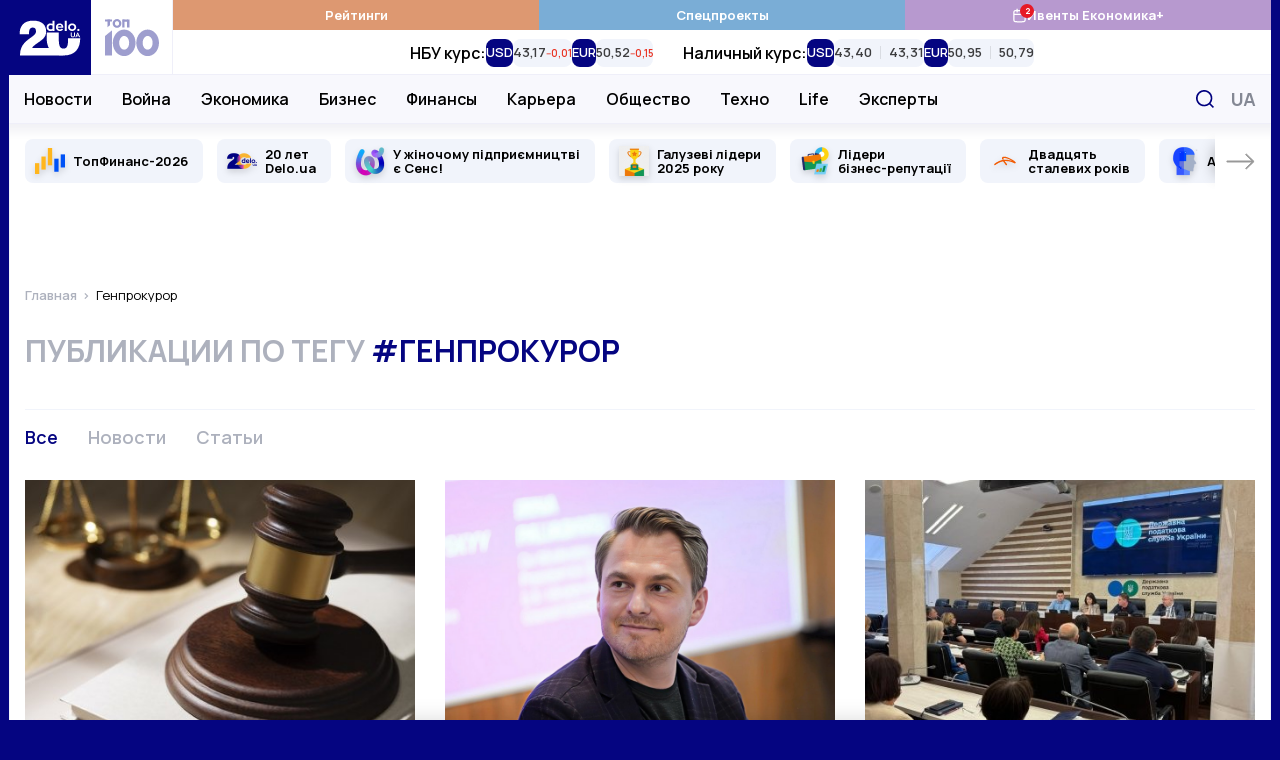

--- FILE ---
content_type: text/html; charset=UTF-8
request_url: https://delo.ua/ru/tags/genprokuror/
body_size: 29348
content:
<!DOCTYPE html>
<html class="no-js" lang="ru">
    <head>
    <meta charset="utf-8">
    <meta
        http-equiv="x-ua-compatible"
        content="ie=edge"
    >
    <meta
        name="viewport"
        content="width=device-width, initial-scale=1, viewport-fit=cover"
    >

    <link
        rel="apple-touch-icon"
        sizes="180x180"
        href="/apple-touch-icon.png"
    >
    <link
        rel="icon"
        type="image/png"
        sizes="32x32"
        href="/favicon-32x32.png"
    >
    <link
        rel="icon"
        type="image/png"
        sizes="16x16"
        href="/favicon-16x16.png"
    >
    <link
        rel="manifest"
        href="/site.webmanifest"
    >
    <link
        rel="mask-icon"
        href="/safari-pinned-tab.svg"
        color="#00007f"
    >
    <meta
        name="msapplication-TileColor"
        content="#00007f"
    >
    <meta
        name="theme-color"
        content="#ffffff"
    >

    <link
        rel="preconnect"
        href="https://fonts.googleapis.com"
    >
    <link
        rel="preconnect"
        href="https://fonts.gstatic.com"
        crossorigin
    >
    <link
        rel="dns-prefetch"
        href="https://fonts.gstatic.com"
    >
    <link
        rel="preconnect"
        href="https://www.clarity.ms"
        crossorigin
    >
    <link
        rel="dns-prefetch"
        href="https://www.googletagmanager.com"
    >
    <link
        rel="preconnect"
        href="https://www.google-analytics.com"
    >
    <link
        rel="dns-prefetch"
        href="https://www.google-analytics.com"
    >
    <link
        rel="dns-prefetch"
        href="https://connect.facebook.net"
    >

    <meta
        name="yandex-verification"
        content="cac9ee7787c6934c"
    />

    <link
        href="https://fonts.googleapis.com/css2?family=Manrope:wght@400;500;600;700&display=swap"
        rel="preload"
        as="style"
        onload="this.onload=null;this.rel='stylesheet'"
        crossorigin="anonymous"
    >

    <title>генпрокурор новости - события и происшествия по теме генпрокурор онлайн</title>
<meta name="description" content="Самые свежие и актуальные новости онлайн по теме генпрокурор на деловом портале DELO.ua. Узнайте все последние новости по теме генпрокурор и самую свежую информацию.">
<meta name="fb:app_id" property="fb:app_id" content="267691053313014">
<meta name="fb:admins" property="fb:admins" content="100001780012294">
<link rel="canonical" href="https://delo.ua/ru/tags/genprokuror/">
<link rel="alternate" href="https://delo.ua/ru/tags/genprokuror/" hreflang="ru">
<link rel="alternate" href="https://delo.ua/tags/genprokuror/" hreflang="uk">
<meta property="og:title" content="генпрокурор новости - события и происшествия по теме генпрокурор онлайн">
<meta property="og:description" content="Самые свежие и актуальные новости онлайн по теме генпрокурор на деловом портале DELO.ua. Узнайте все последние новости по теме генпрокурор и самую свежую информацию.">
<meta property="og:url" content="https://delo.ua/ru/tags/genprokuror/">
<meta property="og:type" content="website">
<meta property="og:image" content="https://delo.ua/static/build/img/og-ru.ce7d015516.jpg">
<meta property="og:image:width" content="1200">
<meta property="og:image:height" content="630">
<meta property="og:image:type" content="image/jpg">
<meta name="twitter:title" content="генпрокурор новости - события и происшествия по теме генпрокурор онлайн">
<meta name="twitter:description" content="Самые свежие и актуальные новости онлайн по теме генпрокурор на деловом портале DELO.ua. Узнайте все последние новости по теме генпрокурор и самую свежую информацию.">
<meta name="twitter:card" content="summary_large_image">
<meta name="twitter:site" content="@delo_ua">
<meta name="twitter:creator" content="@delo_ua">
<meta name="twitter:image" content="https://delo.ua/static/build/img/og-ru.ce7d015516.jpg">


    <link
        rel="preload"
        href="https://delo.ua/static/build/img/svg/logo-20.3eaad5a417.svg"
        as="image"
    >
    <link
        rel="preload"
        href="https://delo.ua/static/build/img/svg/category/top.72462b713e.svg"
        as="image"
    >

                        <link rel="preload"
                        as="image"
                        href="https://delo.ua/static/content/thumbs/345x259/8/df/4bjmar---c4x3x50px50p--7b5c46f9b6a063ae828d535c604efdf8.jpg"
                        imagesrcset="https://delo.ua/static/content/thumbs/345x259/8/df/4bjmar---c4x3x50px50p--7b5c46f9b6a063ae828d535c604efdf8.jpg 1x, https://delo.ua/static/content/thumbs/690x518/8/df/hrnat2---c4x3x50px50p--7b5c46f9b6a063ae828d535c604efdf8.jpg 2x"
                        media="(max-width: 375px)"
                    >
                    <link rel="preload"
                        as="image"
                        href="https://delo.ua/static/content/thumbs/400x300/8/df/e3pfe3---c4x3x50px50p--7b5c46f9b6a063ae828d535c604efdf8.jpg"
                        imagesrcset="https://delo.ua/static/content/thumbs/400x300/8/df/e3pfe3---c4x3x50px50p--7b5c46f9b6a063ae828d535c604efdf8.jpg 1x, https://delo.ua/static/content/thumbs/800x600/8/df/byyvsi---c4x3x50px50p--7b5c46f9b6a063ae828d535c604efdf8.jpg 2x"
                        media="(min-width: 376px) and (max-width: 430px) "
                    >
                
            
        <script type="text/javascript">
            (function(c,l,a,r,i,t,y){
                c[a]=c[a]||function(){(c[a].q=c[a].q||[]).push(arguments)};
                t=l.createElement(r);t.async=1;t.src="https://www.clarity.ms/tag/"+i;
                y=l.getElementsByTagName(r)[0];y.parentNode.insertBefore(t,y);
            })(window, document, "clarity", "script", "rbf9m2gonz");
        </script>
        

        <!-- Mgid Sensor -->
        <script type="text/javascript">
            (function() {
                var d = document, w = window;
                w.MgSensorData = w.MgSensorData || [];
                w.MgSensorData.push({
                    cid:955491,
                    project: "a.mgid.com"
                });
                var l = "a.mgid.com";
                var n = d.getElementsByTagName("script")[0];
                var s = d.createElement("script");
                s.type = "text/javascript";
                s.async = true;
                var dt = !Date.now?new Date().valueOf():Date.now();
                s.src = "https://" + l + "/mgsensor.js?d=" + dt;
                n.parentNode.insertBefore(s, n);
            })();
        </script>
        <!-- /Mgid Sensor -->

        <script
            async
            src="https://fundingchoicesmessages.google.com/i/pub-6513836803503199?ers=1"
        ></script>

        <script>
            (function () {
                function signalGooglefcPresent() {
                    if (!window.frames['googlefcPresent']) {
                        if (document.body) {
                            const iframe = document.createElement('iframe');
                            iframe.style = 'width: 0; height: 0; border: none; z-index: -1000; left: -1000px; top: -1000px;';
                            iframe.style.display = 'none';
                            iframe.name = 'googlefcPresent';

                            document.body.appendChild(iframe);
                        } else {
                            setTimeout(signalGooglefcPresent, 0);
                        }
                    }
                }

                signalGooglefcPresent();
            })();
        </script>
    
    <script type="text/javascript">
        window.carouselInstanses = [];
        window.onStylesLoad = () => {
            setTimeout(() => {
                if (window.carouselInstanses && window.carouselInstanses.length != 0) {
                    Array.from(window.carouselInstanses, carousel => {
                        if (carousel) {
                            carousel.update();
                        }
                    })
                }
            }, 350);
        }
    </script>

    
    
            <style>h1{margin-top:0;margin-bottom:0;font-weight:600;line-height:1.25}ol,ul{margin-top:0;margin-bottom:1rem}ol,ul{margin-bottom:0}.c-footer__logo{display:none}html{font-size:10px}body{margin:0;font-family:Manrope,sans-serif;font-size:1.6rem;font-weight:400;line-height:1.4;color:#000;background-color:#fff;-webkit-font-smoothing:antialiased;-moz-osx-font-smoothing:grayscale;-webkit-text-size-adjust:100%}.c-card-cover__preview:before{padding-bottom:100%}@media (min-width:680px){.c-card-cover__preview:before{padding-bottom:62%}}@supports  not (font-size:clamp(1rem,1vw,2rem)){.o-heading{font-size:3rem}}*,:after,:before{box-sizing:border-box}body{margin:0;font-family:Manrope,sans-serif;font-size:1.6rem;font-weight:400;line-height:1.4;color:#000;background-color:#fff;-webkit-text-size-adjust:100%}h1,h3{margin-top:0;margin-bottom:0;font-weight:600;line-height:1.25}h1{font-size:4.8rem}h3{font-size:3rem}p{margin-top:0;margin-bottom:2.5rem}ol,ul{padding-left:2rem}dl,ol,ul{margin-top:0;margin-bottom:1rem}ul ul{margin-bottom:0}dt{font-weight:700}dd{margin-bottom:.5rem;margin-left:0}a{color:#050581;text-decoration:none}img{vertical-align:middle}button{border-radius:0}button,input{margin:0;font-family:inherit;font-size:inherit;line-height:inherit}button{text-transform:none}[type=button],button{-webkit-appearance:button}::-moz-focus-inner{padding:0;border-style:none}::-webkit-datetime-edit-day-field,::-webkit-datetime-edit-fields-wrapper,::-webkit-datetime-edit-hour-field,::-webkit-datetime-edit-minute,::-webkit-datetime-edit-month-field,::-webkit-datetime-edit-text,::-webkit-datetime-edit-year-field{padding:0}::-webkit-inner-spin-button{height:auto}::-webkit-search-decoration{-webkit-appearance:none}::-webkit-color-swatch-wrapper{padding:0}::-webkit-file-upload-button{font:inherit}::file-selector-button{font:inherit}::-webkit-file-upload-button{font:inherit;-webkit-appearance:button}:root{--swiper-theme-color:#050581}.swiper-container{margin-left:auto;margin-right:auto;position:relative;overflow:hidden;list-style:none;padding:0;z-index:1}.swiper-wrapper{position:relative;width:100%;height:100%;z-index:1;display:flex;box-sizing:content-box}.swiper-wrapper{transform:translateZ(0)}.swiper-slide{flex-shrink:0;width:100%;height:100%;position:relative}.c-all{align-items:center;justify-content:center;border:none;background:0 0;color:#050581;font-weight:700;font-size:1.6rem;line-height:1.25;text-transform:uppercase}.c-all:after,.c-all:before{flex-shrink:0;width:11px;height:17px;will-change:transform}.c-all:before{margin-right:10px}.c-all:after{margin-left:10px}.i-after:after,.i-before:before{content:"";display:inline-block;background-repeat:no-repeat;background-position:50%;background-size:contain;vertical-align:middle}html{font-size:10px;scroll-behavior:smooth}body{padding-top:60px;padding-right:var(--scroll,0);-webkit-font-smoothing:antialiased;-moz-osx-font-smoothing:grayscale}main{flex-grow:1}img{max-width:100%;height:auto}img:not([src]):not([srcset]){visibility:hidden}.o-block{margin-bottom:50px}.o-heading{display:flex;align-items:center;margin-bottom:20px;line-height:1.25}@supports (font-size:clamp(1rem,1vw,2rem)){.o-heading{font-size:clamp(3rem,2.51163rem + 1.16279vw,4rem);min-height:0}}@supports  not (font-size:clamp(1rem,1vw,2rem)){.o-heading{font-size:3rem}@media (min-width:420px){.o-heading{font-size:calc(1.163vw + 2.51163rem)}}@media (min-width:1280px){.o-heading{font-size:4rem}}}.o-heading__title{font-size:inherit;line-height:inherit;font-weight:600;overflow-wrap:anywhere}.o-heading--uppercase{font-size:3rem;text-transform:uppercase}.o-heading--uppercase .o-heading__title{font-weight:700}.collapse:not(.show){display:none}.c-branding{display:none}@media (min-width:1340px){.c-branding{display:block;position:fixed;top:0;left:0;width:100%;height:100%;background-color:#050581}}ul{padding-left:0;list-style:none}dd,dl,ol,ul{margin-bottom:0}.c-btn{display:inline-flex;align-items:center;justify-content:center;height:45px;padding:10px 25px;line-height:1;vertical-align:middle;background-color:#050581;border:1px solid #050581;font-weight:700;font-size:1.6rem;color:#fff;text-decoration:none;text-transform:uppercase}.c-banner{display:flex;align-items:center;justify-content:space-between;position:fixed;top:0;left:0;right:0;max-width:1260px;padding-right:var(--scroll,0);background-color:#fff;z-index:10}.c-banner__left{position:relative;height:60px;width:132px;z-index:1}.c-banner__left-inner{position:absolute;bottom:0;left:0;width:100%;height:100%;display:grid;grid-template-columns:repeat(2,1fr)}.c-banner__logo{overflow:hidden}.c-banner__logo img{display:block;width:100%}.c-banner__100{display:flex;align-items:center;justify-content:center;opacity:.4}.c-banner__actions{display:flex;align-items:center;padding-right:max(15px,env(safe-area-inset-right))}.c-banner__language{display:none;padding:3px;text-transform:uppercase;font-weight:700;color:#050581;font-size:2.2rem}.c-banner__event{position:relative}.c-banner__event-link{display:flex;width:30px;height:30px}.c-banner__event-link:before{width:30px;height:30px}.c-banner__event-badge{--h:18px;position:absolute;top:-4px;right:calc(var(--h)/ 2*-1 - 2px);display:flex;align-items:center;justify-content:center;min-width:var(--h);height:var(--h);padding-inline:4px;background-color:#e61a27;color:#fff;border-radius:50%;font-weight:700;font-size:13px;line-height:var(--h);text-align:center}.c-banner__search{display:flex;margin-left:15px;padding:3px;background:0 0;border:none}.c-banner__search:before{width:28px;height:28px}.c-banner__burger{position:relative;margin-right:-3px;margin-left:15px;padding:0 3px;background:0 0;border:none;z-index:10}.c-banner__burger span,.c-banner__burger:after,.c-banner__burger:before{display:block;width:31px;height:3px;margin:6px 0;background-color:#050581}.c-banner__burger:after,.c-banner__burger:before{content:""}@media (max-width:1019.98px){.c-banner:before{content:"";display:block;position:absolute;left:0;right:0;bottom:0;height:1px;background-color:#efeff9}}@media (min-width:1020px){body{padding-top:0}.c-banner{position:sticky;top:-75px;height:auto;flex-wrap:wrap;margin-left:min(-15px,calc(env(safe-area-inset-left)*-1));margin-right:min(-15px,calc(env(safe-area-inset-right)*-1));border-bottom:none}.c-banner:before{content:"";display:block;position:absolute;top:75px;left:110px;height:48px;width:1px;background-color:#efeff9;z-index:1;opacity:0}.c-banner:after{content:"";display:block;width:100%;height:49px;flex-shrink:0}.c-banner__left{height:75px;width:164px}.c-banner__left-inner{transform-origin:left bottom}.c-banner__100 img{width:54px}.c-banner__actions{justify-content:flex-end;position:absolute;top:75px;right:0;height:48px}.c-banner__burger,.c-banner__event{display:none}.c-banner__language{display:block;padding:5px;margin:0 -5px 0 5px;order:1;font-size:1.8rem;color:#848894}.c-banner__search{padding:7px;margin-left:0}.c-banner__search:before{width:18px;height:18px}}@media (min-width:1340px){.c-banner{margin-left:min(-30px,calc(env(safe-area-inset-left)*-1));margin-right:min(-30px,calc(env(safe-area-inset-right)*-1))}.c-banner__actions{padding-right:max(30px,env(safe-area-inset-right))}}@media (max-width:1019.98px){.c-menu{position:fixed;top:60px;left:0;bottom:0;width:100%;background-color:#fff;z-index:10;transform:translateX(-100%)}.c-menu__inner{width:100%;height:100%;padding:0 30px;position:absolute;top:0;left:0;overflow-y:auto}.c-menu__inner:after,.c-menu__inner:before{content:"";display:block;height:30px}.c-menu__group{margin-bottom:30px}.c-menu__group-title{display:block;margin-bottom:7px;color:#050581;font-weight:700;font-size:1.2rem;text-transform:uppercase}.c-menu__group--currency{display:none;visibility:hidden}.c-menu__list-item{display:flex;align-items:center}.c-menu__list-link{flex-grow:1;display:block;padding:10px 0;font-size:2rem;color:#000;font-weight:500;line-height:1}.c-menu__list-link--bold{font-weight:700}.c-menu__list-badge{display:none}.c-menu__list-expand{display:flex;padding:10px 15px;margin-right:-15px;background:0 0;border:none;opacity:.5;filter:brightness(0)}.c-menu__list-expand:before{width:9px;height:15px}.c-menu__nested{position:fixed;top:0;left:0;right:0;bottom:0;padding:0 40px;background-color:#fff;overflow-y:auto;transform:translateX(-100%);z-index:1}.c-menu__nested:after,.c-menu__nested:before{content:"";display:block;height:30px}.c-menu__nested-close{display:inline-block;position:relative;padding:8px 0 8px 22px;margin-left:-22px;margin-bottom:10px;color:#000;font-size:2.4rem;font-weight:700;line-height:1}.c-menu__nested-close:before{position:absolute;top:50%;left:0;margin-top:-7px;width:9px;height:15px;transform:rotate(180deg);filter:brightness(0)}.c-menu__nested-link{display:block;padding:10px 0;font-size:2rem;color:#000;font-weight:500;line-height:1}.c-menu-backdrop{display:none}}@media (min-width:1020px){.c-menu{align-self:normal;margin-left:-1px;border-left:1px solid #efeff9}.c-menu,.c-menu__inner{flex-grow:1;display:flex}.c-menu__inner{flex-direction:column}.c-menu__group-title{display:none}.c-menu__group-currency-wrapper{position:absolute;inset:0;width:100%;height:100%;overflow:hidden}.c-menu__group--color .c-menu__list-item{display:flex;flex:1 0 25%}.c-menu__group--color .c-menu__list-link{display:flex;align-items:center;justify-content:center;gap:10px;padding:6px 10px;flex-grow:1;background-color:rgba(var(--bg,5,5,129),1);color:#fff;font-size:1.3rem;font-weight:700;text-align:center}.c-menu__group--color .c-menu__list-badge{position:relative;display:flex}.c-menu__group--color .c-menu__list-badge:before{width:15px;height:15px;filter:brightness(0) invert(1)}.c-menu__group--color .c-menu__list-badge-counter{--h:14px;position:absolute;top:-4px;right:calc(var(--h)/2*-1);display:flex;align-items:center;justify-content:center;min-width:var(--h);height:var(--h);padding-inline:4px;background-color:#e61a27;color:#fff;border-radius:50%;font-weight:700;font-size:9px;line-height:var(--h);text-align:center}.c-menu__group--currency{display:flex;visibility:visible;position:relative;flex-grow:1}.c-menu__group--nested{display:flex;position:absolute;top:74px;left:0;right:0;padding-left:max(15px,env(safe-area-inset-left));padding-right:120px;background-color:#f8f8fd;border-top:1px solid #efeff9;border-bottom:1px solid #efeff9}.c-menu__group--nested:before{content:"";display:block;width:0;flex-shrink:0}.c-menu__group--nested:after{content:"";display:block;position:absolute;left:0;right:0;top:49px;height:38px;background-color:#fff;opacity:0;visibility:hidden}.c-menu__group--nested .c-menu__list-item{padding:0 15px}.c-menu__group--nested .c-menu__list-item:first-child{margin-left:-15px}.c-menu__group--nested .c-menu__list-link{position:relative;display:flex;height:48px;align-items:center;font-size:1.6rem;font-weight:600;line-height:1.25;color:#000}.c-menu__group--geo{display:none}.c-menu__list{display:flex}.c-menu__list-item{flex-shrink:0}.c-menu__list-expand{display:none}.c-menu__nested{display:flex;align-items:center;padding-left:max(15px,env(safe-area-inset-left));padding-right:max(15px,env(safe-area-inset-right));position:absolute;left:0;right:0;top:49px;height:38px;background-color:#fff;opacity:0;visibility:hidden;line-height:1.1;z-index:1}.c-menu__nested:before{content:"";display:block;position:absolute;top:-2px;left:0;right:0;height:2px}.c-banner:not(.c-banner--extend) .c-menu__nested:after{content:"";display:block;position:absolute;top:0;left:0;right:0;bottom:0;box-shadow:0 1px 18px rgba(5,5,129,.15);clip-path:inset(0 0 -20px 0)}.c-menu__nested-list{display:flex;align-items:center}.c-menu__nested-list:before{content:"";display:block;width:1px;height:12px;margin:2px 15px 0;background-color:#000}.c-menu__nested-item:not(:last-child){margin-right:12px}.c-menu__nested-link{display:block;color:rgba(0,0,0,.75);font-size:1.3rem;font-weight:600;line-height:1.25}.c-menu__nested-close{font-size:1.6rem;font-weight:600;color:#000}.c-menu__social{display:none}}@media (min-width:1200px){body{background-color:#050581}.c-menu__nested-list:before{margin-left:20px;margin-right:20px}.c-menu__nested-item:not(:last-child){margin-right:15px}}@media (min-width:1340px){.c-menu__group--nested{padding-left:max(30px,env(safe-area-inset-left))}.c-menu__nested{padding-left:max(30px,env(safe-area-inset-left));padding-right:max(30px,env(safe-area-inset-right))}}.c-search{display:flex;align-items:center;position:absolute;top:100%;width:100%;right:0;height:50px;padding-left:max(15px,env(safe-area-inset-left));background:#fff;border:2px solid #050581;opacity:0;visibility:hidden;z-index:9}.c-search:before{position:absolute;top:50%;left:max(15px,env(safe-area-inset-left));transform:translateY(-50%);width:18px;height:18px}.c-search__input{padding-left:30px;flex-grow:1;font-size:1.6rem;border:none}.c-search__input::-moz-placeholder{color:#c8c8d0}.c-search__input:-ms-input-placeholder{color:#c8c8d0}.c-search__close{display:flex;margin-left:15px;margin-right:-2px;width:48px;height:48px;align-items:center;justify-content:center;flex-shrink:0;border:none;background-color:#050581}.c-search__close:before{width:15px;height:15px}.l-container{position:relative;z-index:1;display:flex;flex-direction:column;width:100%;max-width:1260px;padding-left:max(15px,env(safe-area-inset-left));padding-right:max(15px,env(safe-area-inset-right));min-height:100vh;margin:0 auto;padding-top:var(--header);background-color:#fff}@media (min-width:1280px) and (max-width:1339.98px){.l-container .c-banner{max-width:1262px;margin-right:-16px;margin-left:-16px}.l-container:after,.l-container:before{position:absolute;top:0;bottom:0;display:block;width:1px;content:"";background-color:#f1f4fb}.l-container:before{left:-1px}.l-container:after{right:-1px}}@media (min-width:1340px){.l-container{padding-left:max(30px,env(safe-area-inset-left));padding-right:max(30px,env(safe-area-inset-right))}}.l-grid__item{margin-bottom:30px}@media (min-width:680px){.l-grid{grid-auto-flow:row dense;display:grid;grid-template-columns:repeat(6,1fr);gap:30px}.l-grid__item{grid-column-end:span 3;margin-bottom:0}}@media (min-width:1020px){.c-search{top:75px}.l-container{padding-top:0}.l-grid__item{grid-column-end:span 2}}.o-card,.o-card__preview{position:relative}.o-card__preview{display:block;overflow:hidden}.o-card__preview:before{content:"";display:block}.o-card__preview img{position:absolute;top:0;left:0;width:100%;height:100%;-o-object-fit:cover;object-fit:cover}.o-card__preview:before{padding-bottom:75%}.o-card__title{font-weight:600;line-height:1.25}.o-card__link{display:inline;color:#000}.o-card__link:before{content:"";display:block;position:absolute;top:0;left:0;right:0;bottom:0;z-index:1}.o-card__info{display:flex;align-items:center;flex-wrap:wrap;row-gap:4px;margin-bottom:7px;line-height:1.1}.o-card__info-item{flex-shrink:0}.o-card__category{position:relative;z-index:2;font-weight:600;font-size:1.6rem}.o-card__icon{display:inline-flex;margin-right:.2em;margin-top:-.2em;vertical-align:middle;filter:brightness(0);will-change:filter}.o-card__icon--video:before{width:1.2em;height:1em;max-width:28px;max-height:25px}.o-card__badge{margin-right:.2em;margin-top:-.3em}.c-card__preview{margin-bottom:17px}.c-card__title{font-size:1.9rem}.c-card--md .c-card__title{font-size:1.9rem}@media (min-width:1200px){.c-card--md .c-card__title{font-size:2.2rem}}.c-social{display:flex;align-items:center;flex-wrap:wrap;margin-left:-12px;margin-right:-12px}.c-social--black .c-social__link{filter:brightness(0);opacity:1}.c-social__item{padding:0 6px}.c-social__link{display:flex;padding:6px;opacity:.4}.c-social__link--fb:before{width:10px;height:18px}.c-social__link--tg:before{width:22px;height:17px}.c-social__link--yt:before{width:23px;height:17px}.c-social__link--tw:before{width:19px;height:17px}.c-social__link--in:before{width:19px;height:19px}.c-badge{display:inline-block;padding:3px 6px;color:#fff;text-transform:uppercase;font-size:1.2rem;line-height:1;font-weight:700;background-color:#050581;border-radius:4px;vertical-align:middle}.c-badge--orange{background-color:#e1a142}.c-all{display:inline-flex;padding:5px 10px}.c-all[aria-expanded] span:nth-child(2){display:none}.c-breadcrumbs{margin-top:-5px;margin-bottom:30px}.c-breadcrumbs__list{display:flex;flex-wrap:wrap;padding-left:0;margin-bottom:-5px;list-style-type:none;font-size:1.3rem;line-height:1.1}.c-breadcrumbs__list-item{margin-bottom:5px}.c-breadcrumbs__list-item:after{content:">";margin-left:2px;margin-right:6px;color:#adb1bd}.c-breadcrumbs__list-item:first-child{font-weight:600}.c-breadcrumbs__list-item:last-child{max-width:100%;overflow:hidden;text-overflow:ellipsis;white-space:nowrap}.c-breadcrumbs__list-item:last-child:after{display:none}.c-breadcrumbs__list-link{color:#adb1bd}.c-tabs{display:flex;flex-wrap:wrap;margin-bottom:27px}.c-tabs__item{flex-shrink:0;margin-right:30px;margin-bottom:3px}.c-tabs__link{padding:0;font-size:1.8rem;color:#adb1bd;font-weight:600;background:0 0;border:none}.c-tabs__link.is-active{color:#050581}.c-tabs--border{padding-top:15px;border-top:1px solid #f1f4fb}.c-tag{margin-bottom:40px}.c-tag__title{text-transform:uppercase;color:#adb1bd}.c-tag__title span{color:#050581}.c-tag__grid{display:grid;gap:20px 30px}.c-tag__preview{width:100%;align-self:flex-start}.c-tag__content{position:relative;padding-bottom:42px}.c-tag__collapse{--min-height:8em}.c-tag__collapse:not(.show){display:block;overflow:hidden;height:var(--min-height,100px)}.c-tag__collapse>:last-child{margin-bottom:0!important}.c-tag__more{position:absolute;left:0;bottom:0;padding:20px 0 0}@media (min-width:768px){.c-blur:not(.c-blur--wide) .c-blur__inner-main .c-card-blur__title{grid-area:title;padding-top:70px;padding-right:30px}.c-blur:not(.c-blur--wide) .c-blur__inner-main .c-card-blur__preview{grid-area:image;width:100%}.c-blur:not(.c-blur--wide) .c-blur__inner-main .c-card-blur__description{grid-area:text}.c-tag .c-tag__grid{grid-template-columns:380px 1fr}.c-tag .c-tag__collapse{--min-height:calc(285px - 3.2em)}}.s-content{font-size:1.8rem;line-height:1.6}.s-content [id]{scroll-margin-top:60px}.s-content a:not(.u-post-link){font-weight:700}.s-content>:first-child:not(.u-post-h){margin-top:0}@media (max-width:767.98px){.s-content--sm{font-size:1.6rem}}.c-special-slider{margin-left:min(-15px,calc(env(safe-area-inset-left)*-1));margin-right:min(-15px,calc(env(safe-area-inset-right)*-1));margin-bottom:5px;padding-left:calc(max(15px,env(safe-area-inset-left)) - 7px);padding-right:calc(max(15px,env(safe-area-inset-right)) - 7px)}.c-special-slider:not(.swiper-container-initialized) .swiper-button--prev{transform:rotate(180deg) translateX(calc(100% + 20px))}.c-special-slider:not(.swiper-container-initialized) .swiper-button--next{transform:translateX(calc(100% + 20px))}.c-special-slider__item{display:flex;align-items:center;position:relative;min-height:44px;height:100%;background-color:#f1f4fb;border-radius:8px;padding-block:6px}.c-special-slider__icon{position:absolute;top:50%;width:30px;height:30px;left:10px;transform:translateY(-50%)}.c-special-slider__icon img{display:block;width:100%;height:100%;-o-object-fit:scale-down;object-fit:scale-down;filter:drop-shadow(0 3px 3px rgba(0,0,0,.15))}.c-special-slider__link{padding-left:15px;padding-right:15px;color:#000;font-size:1.3rem;line-height:1.1;font-weight:700}.c-special-slider__link p{margin:0}.c-special-slider__icon~.c-special-slider__link{padding-left:48px}.c-special-slider__link:before{content:"";display:block;position:absolute;top:0;left:0;right:0;bottom:0;z-index:1}.c-special-slider__control{position:absolute;top:0;bottom:0;left:0;right:0;overflow:hidden}.c-special-slider .swiper-slide{width:auto;padding:15px 7px;height:auto}.c-special-slider .swiper-button{display:flex;align-items:center;position:absolute;top:15px;bottom:15px;padding-left:10px;background-color:#fff;z-index:1;box-shadow:-8px 0 15px -8px rgba(0,0,0,.3)}.c-special-slider .swiper-button span{position:absolute;top:-15px;bottom:-15px;left:0;right:0}.c-special-slider .swiper-button span:after,.c-special-slider .swiper-button span:before{content:"";display:block;position:absolute;left:0;right:0;height:15px;background-color:#fff}.c-special-slider .swiper-button span:before{top:0}.c-special-slider .swiper-button span:after{bottom:0}.c-special-slider .swiper-button:before{width:30px;height:17px;filter:brightness(0);opacity:.4}.c-special-slider .swiper-button--prev{left:0;padding-right:max(15px,env(safe-area-inset-left));transform:rotate(180deg)}.c-special-slider .swiper-button--next{right:0;padding-right:max(15px,env(safe-area-inset-right))}@media (min-width:1340px){.c-special-slider{margin-left:min(-30px,calc(env(safe-area-inset-left)*-1));margin-right:min(-30px,calc(env(safe-area-inset-right)*-1));padding-left:calc(max(30px,env(safe-area-inset-left)) - 7px);padding-right:calc(max(30px,env(safe-area-inset-right)) - 7px)}.c-special-slider .swiper-button--prev{padding-right:max(30px,env(safe-area-inset-left))}.c-special-slider .swiper-button--next{padding-right:max(30px,env(safe-area-inset-right))}}.c-currency-slider{-webkit-mask-image:linear-gradient(90deg,transparent,#000 20px calc(100% - 20px),transparent);mask-image:linear-gradient(90deg,transparent,#000 20px calc(100% - 20px),transparent)}.c-currency-slider__slide{width:auto;height:auto}.c-currency-slider__item{display:flex;flex-direction:column;row-gap:2px;height:100%}.c-currency-slider__title{margin:0;font-weight:600;font-size:12px;line-height:1.4}.c-currency-slider__list{display:flex;gap:8px;min-height:28px}.c-currency-slider__cell{display:flex}.c-currency-slider__currency{margin:0;background-color:#050581;font-size:13px;line-height:1;color:#fff;font-weight:600}.c-currency-slider__currency,.c-currency-slider__prices-group{display:flex;align-items:center;padding-inline:6px;border-radius:8px}.c-currency-slider__prices-group{background-color:#f1f4fb;padding-block:4px}.c-currency-slider__prices-item{display:flex;align-items:baseline;gap:2px}.c-currency-slider__prices-item.is-up{--color:#1db911}.c-currency-slider__prices-item.is-down{--color:#e93323}.c-currency-slider__prices-item.is-down:after{transform:rotate(180deg)}.c-currency-slider__prices-item+.c-currency-slider__prices-item{margin-left:8px;border-left:1px solid #d9dce2;padding-left:8px}.c-currency-slider__average{margin:0;line-height:1;font-size:13px;font-weight:600;color:rgba(0,0,0,.75)}.c-currency-slider__diff{order:1;margin:0;line-height:1;font-size:10px;font-weight:600;color:var(--color)}@media (max-width:1019.98px){.c-currency-slider{margin-left:min(-15px,calc(env(safe-area-inset-left)*-1));margin-right:min(-15px,calc(env(safe-area-inset-right)*-1));padding-left:calc(max(15px,env(safe-area-inset-left)));padding-right:calc(max(15px,env(safe-area-inset-right)));border-bottom:1px solid #f1f4fb}.c-currency-slider__slide{padding:10px 0}.c-currency-slider__slide:not(:last-child){padding-right:20px}}@media (min-width:1020px){.c-special-slider:before{content:"";display:block;position:absolute;top:0;left:0;right:0;height:15px;background-image:linear-gradient(180deg,rgba(200,200,216,.25),rgba(200,200,216,0))}.c-special-slider .swiper-button--prev span:after{background-image:linear-gradient(180deg,rgba(200,200,216,0),rgba(200,200,216,.25))}.c-special-slider .swiper-button--next span:before{background-image:linear-gradient(180deg,rgba(200,200,216,.25),rgba(200,200,216,0))}.c-currency-slider{height:100%;padding-inline:20px}.c-currency-slider:not(.swiper-container-initialized) .swiper-wrapper{justify-content:center}.c-currency-slider__slide:not(:last-child){padding-right:30px}.c-currency-slider__item{flex-direction:row;align-items:center;-moz-column-gap:8px;column-gap:8px}.c-currency-slider__title{font-size:16px}}.c-cookies-modal{font-weight:500;position:fixed;z-index:1000;top:100%;right:50%;bottom:0;display:flex;align-items:center;flex-direction:column;width:514px;max-width:calc(100% - 30px);height:-moz-fit-content;height:fit-content;padding:10px;transform:translateX(50%);border-radius:8px;background-color:#fff;box-shadow:0 0 22.6215px rgba(0,0,0,.15)}.c-cookies-modal.is-shown{transform:translate(50%,calc(-100% - 16px))}.c-cookies-modal__accept{font-size:14px;font-weight:500;line-height:14px;border-radius:8px}.c-cookies-modal__title{font-size:20px;font-weight:700;line-height:30px;margin:6px 0}.c-cookies-modal__desc{margin-bottom:2px;text-align:center}.c-cookies-modal__link{margin-bottom:16px}.c-cookies-modal__exit{position:absolute;z-index:10;top:4px;right:9px;max-height:24px;padding:0 5px 33px;border:none;background:0 0}.c-cookies-modal__exit span,.c-cookies-modal__exit:after,.c-cookies-modal__exit:before{display:block;width:15px;height:2px;margin:7px 0;content:"";background-color:#000}.c-cookies-modal__exit span{opacity:0}.c-cookies-modal__exit:before{transform:translateY(9px) rotate(-45deg)}.c-cookies-modal__exit:after{transform:translateY(-9px) rotate(45deg)}.sr-only{position:absolute;width:1px;height:1px;padding:0;margin:-1px;clip:rect(0,0,0,0);border:0}.sr-only{overflow:hidden;white-space:nowrap}.hidden{display:none!important}@media (min-width:1020px){.d-lg-none{display:none!important}}</style>
                    <link
                href="https://delo.ua/static/build/pub/css/tag.05c926a537.css"
                rel="preload"
                as="style"
                onload="this.rel='stylesheet';window.onStylesLoad();this.onload=null;"
            >
            <noscript>
                <link
                    rel="stylesheet"
                    href="https://delo.ua/static/build/pub/css/tag.05c926a537.css"
                >
            </noscript>
                
    
    <script>!function (n) {
            'use strict';
            n.loadCSS || (n.loadCSS = function () {
            });
            var o = loadCSS.relpreload = {};
            if (o.support = function () {
                var e;
                try {
                    e = n.document.createElement('link').relList.supports('preload')
                } catch (t) {
                    e = !1
                }
                return function () {
                    return e
                }
            }(), o.bindMediaToggle = function (t) {
                var e = t.media || 'all';

                function a() {
                    t.addEventListener ? t.removeEventListener('load', a) : t.attachEvent && t.detachEvent('onload', a), t.setAttribute('onload', null), t.media = e
                }

                t.addEventListener ? t.addEventListener('load', a) : t.attachEvent && t.attachEvent('onload', a), setTimeout(function () {
                    t.rel = 'stylesheet', t.media = 'only x'
                }), setTimeout(a, 3e3)
            }, o.poly = function () {
                if (!o.support()) for (var t = n.document.getElementsByTagName('link'), e = 0; e < t.length; e++) {
                    var a = t[ e ];
                    'preload' !== a.rel || 'style' !== a.getAttribute('as') || a.getAttribute('data-loadcss') || (a.setAttribute('data-loadcss', !0), o.bindMediaToggle(a))
                }
            }, !o.support()) {
                o.poly();
                var t = n.setInterval(o.poly, 500);
                n.addEventListener ? n.addEventListener('load', function () {
                    o.poly(), n.clearInterval(t)
                }) : n.attachEvent && n.attachEvent('onload', function () {
                    o.poly(), n.clearInterval(t)
                })
            }
            'undefined' != typeof exports ? exports.loadCSS = loadCSS : n.loadCSS = loadCSS
        }('undefined' != typeof global ? global : this);</script>

    
    <link
        rel="preload"
        href="https://delo.ua/static/build/img/svg/search.3bfe65abc0.svg"
        as="image"
    >

    <script>
!function (e, n, t) { function r(e, n) { return typeof e === n } function o() { var e, n, t, o, s, i, l; for (var a in S) if (S.hasOwnProperty(a)) { if (e = [], n = S[a], n.name && (e.push(n.name.toLowerCase()), n.options && n.options.aliases && n.options.aliases.length)) for (t = 0; t < n.options.aliases.length; t++)e.push(n.options.aliases[t].toLowerCase()); for (o = r(n.fn, "function") ? n.fn() : n.fn, s = 0; s < e.length; s++)i = e[s], l = i.split("."), 1 === l.length ? Modernizr[l[0]] = o : (!Modernizr[l[0]] || Modernizr[l[0]] instanceof Boolean || (Modernizr[l[0]] = new Boolean(Modernizr[l[0]])), Modernizr[l[0]][l[1]] = o), C.push((o ? "" : "no-") + l.join("-")) } } function s(e) { var n = x.className, t = Modernizr._config.classPrefix || ""; if (b && (n = n.baseVal), Modernizr._config.enableJSClass) { var r = new RegExp("(^|\\s)" + t + "no-js(\\s|$)"); n = n.replace(r, "$1" + t + "js$2") } Modernizr._config.enableClasses && (n += " " + t + e.join(" " + t), b ? x.className.baseVal = n : x.className = n) } function i(e, n) { return !!~("" + e).indexOf(n) } function l() { return "function" != typeof n.createElement ? n.createElement(arguments[0]) : b ? n.createElementNS.call(n, "http://www.w3.org/2000/svg", arguments[0]) : n.createElement.apply(n, arguments) } function a(e) { return e.replace(/([a-z])-([a-z])/g, function (e, n, t) { return n + t.toUpperCase() }).replace(/^-/, "") } function u() { var e = n.body; return e || (e = l(b ? "svg" : "body"), e.fake = !0), e } function f(e, t, r, o) { var s, i, a, f, c = "modernizr", p = l("div"), d = u(); if (parseInt(r, 10)) for (; r--;)a = l("div"), a.id = o ? o[r] : c + (r + 1), p.appendChild(a); return s = l("style"), s.type = "text/css", s.id = "s" + c, (d.fake ? d : p).appendChild(s), d.appendChild(p), s.styleSheet ? s.styleSheet.cssText = e : s.appendChild(n.createTextNode(e)), p.id = c, d.fake && (d.style.background = "", d.style.overflow = "hidden", f = x.style.overflow, x.style.overflow = "hidden", x.appendChild(d)), i = t(p, e), d.fake ? (d.parentNode.removeChild(d), x.style.overflow = f, x.offsetHeight) : p.parentNode.removeChild(p), !!i } function c(e, n) { return function () { return e.apply(n, arguments) } } function p(e, n, t) { var o; for (var s in e) if (e[s] in n) return t === !1 ? e[s] : (o = n[e[s]], r(o, "function") ? c(o, t || n) : o); return !1 } function d(e) { return e.replace(/([A-Z])/g, function (e, n) { return "-" + n.toLowerCase() }).replace(/^ms-/, "-ms-") } function m(n, t, r) { var o; if ("getComputedStyle" in e) { o = getComputedStyle.call(e, n, t); var s = e.console; if (null !== o) r && (o = o.getPropertyValue(r)); else if (s) { var i = s.error ? "error" : "log"; s[i].call(s, "getComputedStyle returning null, its possible modernizr test results are inaccurate") } } else o = !t && n.currentStyle && n.currentStyle[r]; return o } function h(n, r) { var o = n.length; if ("CSS" in e && "supports" in e.CSS) { for (; o--;)if (e.CSS.supports(d(n[o]), r)) return !0; return !1 } if ("CSSSupportsRule" in e) { for (var s = []; o--;)s.push("(" + d(n[o]) + ":" + r + ")"); return s = s.join(" or "), f("@supports (" + s + ") { #modernizr { position: absolute; } }", function (e) { return "absolute" == m(e, null, "position") }) } return t } function v(e, n, o, s) { function u() { c && (delete N.style, delete N.modElem) } if (s = r(s, "undefined") ? !1 : s, !r(o, "undefined")) { var f = h(e, o); if (!r(f, "undefined")) return f } for (var c, p, d, m, v, y = ["modernizr", "tspan", "samp"]; !N.style && y.length;)c = !0, N.modElem = l(y.shift()), N.style = N.modElem.style; for (d = e.length, p = 0; d > p; p++)if (m = e[p], v = N.style[m], i(m, "-") && (m = a(m)), N.style[m] !== t) { if (s || r(o, "undefined")) return u(), "pfx" == n ? m : !0; try { N.style[m] = o } catch (g) { } if (N.style[m] != v) return u(), "pfx" == n ? m : !0 } return u(), !1 } function y(e, n, t, o, s) { var i = e.charAt(0).toUpperCase() + e.slice(1), l = (e + " " + T.join(i + " ") + i).split(" "); return r(n, "string") || r(n, "undefined") ? v(l, n, o, s) : (l = (e + " " + P.join(i + " ") + i).split(" "), p(l, n, t)) } function g(e, n, r) { return y(e, t, t, n, r) } var C = [], S = [], w = { _version: "3.6.0", _config: { classPrefix: "", enableClasses: !0, enableJSClass: !0, usePrefixes: !0 }, _q: [], on: function (e, n) { var t = this; setTimeout(function () { n(t[e]) }, 0) }, addTest: function (e, n, t) { S.push({ name: e, fn: n, options: t }) }, addAsyncTest: function (e) { S.push({ name: null, fn: e }) } }, Modernizr = function () { }; Modernizr.prototype = w, Modernizr = new Modernizr; var _ = w._config.usePrefixes ? " -webkit- -moz- -o- -ms- ".split(" ") : ["", ""]; w._prefixes = _; var x = n.documentElement, b = "svg" === x.nodeName.toLowerCase(), z = "Moz O ms Webkit", P = w._config.usePrefixes ? z.toLowerCase().split(" ") : []; w._domPrefixes = P; var T = w._config.usePrefixes ? z.split(" ") : []; w._cssomPrefixes = T; var E = w.testStyles = f, j = { elem: l("modernizr") }; Modernizr._q.push(function () { delete j.elem }); var N = { style: j.elem.style }; Modernizr._q.unshift(function () { delete N.style }), Modernizr.addTest("touchevents", function () { var t; if ("ontouchstart" in e || e.DocumentTouch && n instanceof DocumentTouch) t = !0; else { var r = ["@media (", _.join("touch-enabled),("), "heartz", ")", "{#modernizr{top:9px;position:absolute}}"].join(""); E(r, function (e) { t = 9 === e.offsetTop }) } return t }); w.testProp = function (e, n, r) { return v([e], t, n, r) }; w.testAllProps = y, w.testAllProps = g, o(), s(C), delete w.addTest, delete w.addAsyncTest; for (var k = 0; k < Modernizr._q.length; k++)Modernizr._q[k](); e.Modernizr = Modernizr }(window, document);
</script>

    
    <script>
        window.App = {"baseUrl":"https:\/\/delo.ua\/ru\/","staticUrl":"https:\/\/delo.ua\/static\/","cdn":"https:\/\/delo.ua\/static\/build\/pub\/js\/","csrfToken":null,"preload":null,"locale":"ru"};

        window.dataLayer = window.dataLayer || [];
    </script>

            <!-- Global site tag (gtag.js) - Google Analytics -->
        <script
            async
            src="https://www.googletagmanager.com/gtag/js?id=UA-5812255-8"
        ></script>
        <script>
            window.dataLayer = window.dataLayer || [];

            function gtag() {
                dataLayer.push(arguments);
            }

            gtag('js', new Date());
            gtag('config', 'UA-5812255-8');
        </script>

        <!-- Google tag 4 (gtag.js) -->
        <script
            async
            src="https://www.googletagmanager.com/gtag/js?id=G-95Q488E9JT"
        ></script>
        <script>
            window.dataLayer = window.dataLayer || [];

            function gtag() {
                dataLayer.push(arguments);
            }

            gtag('js', new Date());

            gtag('config', 'G-95Q488E9JT');
        </script>

        <!-- Facebook Pixel Code -->
        <script> !function (f, b, e, v, n, t, s) {
                if (f.fbq) return;
                n = f.fbq = function () {
                    n.callMethod ?
                        n.callMethod.apply(n, arguments) : n.queue.push(arguments)
                };
                if (!f._fbq) f._fbq = n;
                n.push = n;
                n.loaded = !0;
                n.version = '2.0';
                n.queue = [];
                t = b.createElement(e);
                t.async = !0;
                t.src = v;
                s = b.getElementsByTagName(e)[ 0 ];
                s.parentNode.insertBefore(t, s)
            }(window,
                document, 'script', '//connect.facebook.net/en_US/fbevents.js');
            fbq('init', '1684515781783344');
            fbq('track', 'PageView');
        </script>
        <noscript><img
                height="1"
                width="1"
                style="display:none"
                src="https://www.facebook.com/tr?id=1684515781783344&ev=PageView&noscript=1"
            /></noscript> <!-- End Facebook Pixel Code -->

        <script
            src="https://cdn.gravitec.net/storage/015b8988dab289eed0a3bd3acb8f3780/client.js"
            async
        ></script>

        <!-- Idealmedia Sensor -->
        <script type="text/javascript">
            (function () {
                var d = document, w = window;
                w.MgSensorData = w.MgSensorData || [];
                w.MgSensorData.push({
                    cid: 428051,
                    lng: 'us',
                    project: 'a.mgid.com'
                });
                var l = 'a.mgid.com';
                var n = d.getElementsByTagName('script')[ 0 ];
                var s = d.createElement('script');
                s.type = 'text/javascript';
                s.async = true;
                var dt = !Date.now ? new Date().valueOf() : Date.now();
                s.src = 'https://' + l + '/mgsensor.js?d=' + dt;
                n.parentNode.insertBefore(s, n);
            })();
        </script>
        <!-- /Idealmedia Sensor -->
    
            <script
            type="text/init-on-scroll"
            data-src="https://cdn.admixer.net/scripts3/loader2.js"
            async
            data-inv="//inv-nets.admixer.net/"
            data-r="single"
            data-sender="admixer"
            data-bundle="desktop"
        ></script>

        <script
            type="text/init-on-scroll"
            data-src="https://pagead2.googlesyndication.com/pagead/js/adsbygoogle.js?client=ca-pub-6513836803503199"
            async
            crossorigin="anonymous"
        ></script>

        <style>
    .c-r {
        text-align: center;
        min-width: 300px;
        overflow: hidden;
    }

    .c-r--bg {
        padding: 25px;
        background-color: #f1f4fb;
    }

    .c-r--mt {
        margin-top: 30px;
    }

    .c-r--mb {
        margin-bottom: 30px;
    }

    .c-r--60 {
        min-height: 60px;
    }

    .c-r--90 {
        min-height: 90px;
    }

    .c-r--250 {
        min-height: 250px;
    }

    .c-r--261 {
        min-height: 261px;
    }

    .c-r--280 {
        min-height: 280px;
    }

    .c-r--296 {
        min-height: 296px;
    }

    .c-r--600 {
        min-height: 600px;
    }

    .c-r--653 {
        min-height: 653px;
    }

    .idealmedia-container {
        position: sticky;
    }

    .recreativ-mobile-container {
        min-height: calc(100vw - 504px);
    }

    @media (min-width: 768px) {
        .d-md-none {
            display: none;
        }
    }
</style>
    </head>

    <body>
        <div
    id="branding"
    class="js-banner-required"
    data-banner="branding"
    data-provider="admixer"

    data-z="7643a12b-a173-4c9e-90bc-338ed2e42c90"
    data-ph="admixer_7643a12ba1734c9e90bc338ed2e42c90_zone_27319_sect_822_site_809"
    data-i="inv-nets"
    data-s="03d1b895-fece-4d11-82a7-a20cbf3c7ec6"
    data-sender="admixer"

    data-on-viewports="desktop"
    data-inner-width-min="1340"
>
    <div id="admixer_7643a12ba1734c9e90bc338ed2e42c90_zone_27319_sect_822_site_809" data-sender="admixer"></div>
</div>


        <div class="l-container">

            <header class="c-banner  js-banner">
                <div class="c-banner__left">
    <div class="c-banner__left-inner">
                    <a
                href="https://delo.ua/ru/"
                class="c-banner__logo"
                aria-label="Перейти на главную страницу"
            >
                <img
                    src="https://delo.ua/static/build/img/svg/logo-20.3eaad5a417.svg"
                    width="65"
                    height="60"
                    alt="Главный деловой портал Delo.ua"
                    aria-hidden="true"
                >
                <span class="sr-only">Delo.ua</span>
            </a>
        
        <a
            href="https://delo.ua/ru/top100/"
            class="c-banner__100"
            aria-label="top 100"
        >
            <img
                src="https://delo.ua/static/build/img/svg/category/top.72462b713e.svg"
                width="46"
                height="32"
                alt="Журнал ”ТОП-100. Рейтинги крупнейших”"
                aria-hidden="true"
            >
        </a>
    </div>
</div>

<div
    class="c-menu-backdrop js-menu-backdrop"
    aria-hidden="true"
></div>

<nav
    id="menu"
    class="c-menu js-menu"
    aria-labelledby="burger"
>
    <div
        class="c-menu__inner"
        data-lock-ignore
    >
                    <div class="c-menu__group d-lg-none">
                <ul class="c-menu__list">
                    <li class="c-menu__list-item">
                        <a
                            href="https://delo.ua/tags/genprokuror/"
                            class="c-menu__list-link c-menu__list-link--bold"
                            aria-label="Выбрать язык"
                        >
                            Выбрать язык: UA
                        </a>
                    </li>
                </ul>
            </div>
        
        <div class="c-menu__group c-menu__group--nested">
            <span class="c-menu__group-title">по теме</span>

            <ul
                class="c-menu__list js-menu-list"
                style="--nav-length:11;"
            >
                                    
                    <li class="c-menu__list-item js-menu-item ">
                        <a
                            href="https://delo.ua/ru/news/"
                            
                            class="c-menu__list-link c-menu__list-link--bold"
                            style="--nav-order:0;"
                        >
                            Новости
                        </a>

                                            </li>
                                    
                    <li class="c-menu__list-item js-menu-item ">
                        <a
                            href="https://delo.ua/ru/war/"
                            
                            class="c-menu__list-link c-menu__list-link--bold"
                            style="--nav-order:1;"
                        >
                            Война
                        </a>

                                            </li>
                                    
                    <li class="c-menu__list-item js-menu-item ">
                        <a
                            href="https://delo.ua/ru/economy/"
                            
                            class="c-menu__list-link c-menu__list-link--bold"
                            style="--nav-order:2;"
                        >
                            Экономика
                        </a>

                                            </li>
                                    
                    <li class="c-menu__list-item js-menu-item ">
                        <a
                            href="https://delo.ua/ru/business/"
                            
                            class="c-menu__list-link c-menu__list-link--bold"
                            style="--nav-order:3;"
                        >
                            Бизнес
                        </a>

                                                    <button
                                id="btn-expand-3"
                                type="button"
                                class="c-menu__list-expand js-menu-btn i-before"
                                aria-label="Подменю Бизнес"
                                aria-haspopup="true"
                                aria-controls="menu-expand-3"
                                aria-expanded="false"
                            ></button>

                            <div
                                id="menu-expand-3"
                                class="c-menu__nested"
                                role="menu"
                                aria-labelledby="btn-expand-3"
                            >
                                <a
                                    href="https://delo.ua/ru/business/"
                                    
                                    class="c-menu__nested-close js-menu-btn i-before"
                                >Бизнес</a>

                                <ul class="c-menu__nested-list">
                                                                            <li class="c-menu__nested-item">
                                            <a
                                                href="https://delo.ua/ru/business/fop-ta-mmsp/"
                                                
                                                class="c-menu__nested-link"
                                            >ФОП и ММСП</a>
                                        </li>
                                                                            <li class="c-menu__nested-item">
                                            <a
                                                href="https://delo.ua/ru/business/industry/"
                                                
                                                class="c-menu__nested-link"
                                            >Промышленность</a>
                                        </li>
                                                                            <li class="c-menu__nested-item">
                                            <a
                                                href="https://delo.ua/ru/business/energetics/"
                                                
                                                class="c-menu__nested-link"
                                            >Энергетика</a>
                                        </li>
                                                                            <li class="c-menu__nested-item">
                                            <a
                                                href="https://delo.ua/ru/business/realty/"
                                                
                                                class="c-menu__nested-link"
                                            >Недвижимость</a>
                                        </li>
                                                                            <li class="c-menu__nested-item">
                                            <a
                                                href="https://delo.ua/ru/business/agro/"
                                                
                                                class="c-menu__nested-link"
                                            >Агро</a>
                                        </li>
                                                                            <li class="c-menu__nested-item">
                                            <a
                                                href="https://delo.ua/ru/business/telecom/"
                                                
                                                class="c-menu__nested-link"
                                            >IT и Телеком</a>
                                        </li>
                                                                            <li class="c-menu__nested-item">
                                            <a
                                                href="https://delo.ua/ru/business/retail/"
                                                
                                                class="c-menu__nested-link"
                                            >Ритейл</a>
                                        </li>
                                                                            <li class="c-menu__nested-item">
                                            <a
                                                href="https://delo.ua/ru/business/transport/"
                                                
                                                class="c-menu__nested-link"
                                            >Транспорт</a>
                                        </li>
                                                                            <li class="c-menu__nested-item">
                                            <a
                                                href="https://delo.ua/ru/events/"
                                                
                                                class="c-menu__nested-link"
                                            >Бизнес-ивенты</a>
                                        </li>
                                                                            <li class="c-menu__nested-item">
                                            <a
                                                href="https://delo.ua/ru/business/news-companies/"
                                                
                                                class="c-menu__nested-link"
                                            >Новости компаний</a>
                                        </li>
                                                                    </ul>
                            </div>
                                            </li>
                                    
                    <li class="c-menu__list-item js-menu-item ">
                        <a
                            href="https://delo.ua/ru/finance/"
                            
                            class="c-menu__list-link c-menu__list-link--bold"
                            style="--nav-order:4;"
                        >
                            Финансы
                        </a>

                                                    <button
                                id="btn-expand-4"
                                type="button"
                                class="c-menu__list-expand js-menu-btn i-before"
                                aria-label="Подменю Финансы"
                                aria-haspopup="true"
                                aria-controls="menu-expand-4"
                                aria-expanded="false"
                            ></button>

                            <div
                                id="menu-expand-4"
                                class="c-menu__nested"
                                role="menu"
                                aria-labelledby="btn-expand-4"
                            >
                                <a
                                    href="https://delo.ua/ru/finance/"
                                    
                                    class="c-menu__nested-close js-menu-btn i-before"
                                >Финансы</a>

                                <ul class="c-menu__nested-list">
                                                                            <li class="c-menu__nested-item">
                                            <a
                                                href="https://delo.ua/ru/finance/banks/"
                                                
                                                class="c-menu__nested-link"
                                            >Банки</a>
                                        </li>
                                                                            <li class="c-menu__nested-item">
                                            <a
                                                href="https://delo.ua/ru/finance/insurance/"
                                                
                                                class="c-menu__nested-link"
                                            >Страхование</a>
                                        </li>
                                                                            <li class="c-menu__nested-item">
                                            <a
                                                href="https://delo.ua/ru/finance/stock/"
                                                
                                                class="c-menu__nested-link"
                                            >Фондовые рынки</a>
                                        </li>
                                                                            <li class="c-menu__nested-item">
                                            <a
                                                href="https://delo.ua/ru/finance/crypto/"
                                                
                                                class="c-menu__nested-link"
                                            >Криптовалюта</a>
                                        </li>
                                                                    </ul>
                            </div>
                                            </li>
                                    
                    <li class="c-menu__list-item js-menu-item ">
                        <a
                            href="https://delo.ua/ru/robota-i-osvita/"
                            
                            class="c-menu__list-link c-menu__list-link--bold"
                            style="--nav-order:5;"
                        >
                            Карьера
                        </a>

                                                    <button
                                id="btn-expand-5"
                                type="button"
                                class="c-menu__list-expand js-menu-btn i-before"
                                aria-label="Подменю Карьера"
                                aria-haspopup="true"
                                aria-controls="menu-expand-5"
                                aria-expanded="false"
                            ></button>

                            <div
                                id="menu-expand-5"
                                class="c-menu__nested"
                                role="menu"
                                aria-labelledby="btn-expand-5"
                            >
                                <a
                                    href="https://delo.ua/ru/robota-i-osvita/"
                                    
                                    class="c-menu__nested-close js-menu-btn i-before"
                                >Карьера</a>

                                <ul class="c-menu__nested-list">
                                                                            <li class="c-menu__nested-item">
                                            <a
                                                href="https://delo.ua/ru/robota-i-osvita/robota/"
                                                
                                                class="c-menu__nested-link"
                                            >Работа</a>
                                        </li>
                                                                            <li class="c-menu__nested-item">
                                            <a
                                                href="https://delo.ua/ru/robota-i-osvita/education/"
                                                
                                                class="c-menu__nested-link"
                                            >Образование</a>
                                        </li>
                                                                            <li class="c-menu__nested-item">
                                            <a
                                                href="https://delo.ua/ru/robota-i-osvita/careers/"
                                                
                                                class="c-menu__nested-link"
                                            >Профессии</a>
                                        </li>
                                                                    </ul>
                            </div>
                                            </li>
                                    
                    <li class="c-menu__list-item js-menu-item ">
                        <a
                            href="https://delo.ua/ru/society/"
                            
                            class="c-menu__list-link c-menu__list-link--bold"
                            style="--nav-order:6;"
                        >
                            Общество
                        </a>

                                                    <button
                                id="btn-expand-6"
                                type="button"
                                class="c-menu__list-expand js-menu-btn i-before"
                                aria-label="Подменю Общество"
                                aria-haspopup="true"
                                aria-controls="menu-expand-6"
                                aria-expanded="false"
                            ></button>

                            <div
                                id="menu-expand-6"
                                class="c-menu__nested"
                                role="menu"
                                aria-labelledby="btn-expand-6"
                            >
                                <a
                                    href="https://delo.ua/ru/society/"
                                    
                                    class="c-menu__nested-close js-menu-btn i-before"
                                >Общество</a>

                                <ul class="c-menu__nested-list">
                                                                            <li class="c-menu__nested-item">
                                            <a
                                                href="https://delo.ua/ru/society/socpidtrimka/"
                                                
                                                class="c-menu__nested-link"
                                            >Социальная поддержка</a>
                                        </li>
                                                                    </ul>
                            </div>
                                            </li>
                                    
                    <li class="c-menu__list-item js-menu-item ">
                        <a
                            href="https://delo.ua/ru/technologies/"
                            
                            class="c-menu__list-link c-menu__list-link--bold"
                            style="--nav-order:7;"
                        >
                            Техно
                        </a>

                                                    <button
                                id="btn-expand-7"
                                type="button"
                                class="c-menu__list-expand js-menu-btn i-before"
                                aria-label="Подменю Техно"
                                aria-haspopup="true"
                                aria-controls="menu-expand-7"
                                aria-expanded="false"
                            ></button>

                            <div
                                id="menu-expand-7"
                                class="c-menu__nested"
                                role="menu"
                                aria-labelledby="btn-expand-7"
                            >
                                <a
                                    href="https://delo.ua/ru/technologies/"
                                    
                                    class="c-menu__nested-close js-menu-btn i-before"
                                >Техно</a>

                                <ul class="c-menu__nested-list">
                                                                            <li class="c-menu__nested-item">
                                            <a
                                                href="https://delo.ua/ru/technologies/gadgets/"
                                                
                                                class="c-menu__nested-link"
                                            >Гаджеты</a>
                                        </li>
                                                                            <li class="c-menu__nested-item">
                                            <a
                                                href="https://delo.ua/ru/technologies/auto/"
                                                
                                                class="c-menu__nested-link"
                                            >Авто</a>
                                        </li>
                                                                            <li class="c-menu__nested-item">
                                            <a
                                                href="https://delo.ua/ru/technologies/science/"
                                                
                                                class="c-menu__nested-link"
                                            >Наука</a>
                                        </li>
                                                                    </ul>
                            </div>
                                            </li>
                                    
                    <li class="c-menu__list-item js-menu-item ">
                        <a
                            href="https://delo.ua/ru/lifestyle/"
                            
                            class="c-menu__list-link c-menu__list-link--bold"
                            style="--nav-order:8;"
                        >
                            Life
                        </a>

                                                    <button
                                id="btn-expand-8"
                                type="button"
                                class="c-menu__list-expand js-menu-btn i-before"
                                aria-label="Подменю Life"
                                aria-haspopup="true"
                                aria-controls="menu-expand-8"
                                aria-expanded="false"
                            ></button>

                            <div
                                id="menu-expand-8"
                                class="c-menu__nested"
                                role="menu"
                                aria-labelledby="btn-expand-8"
                            >
                                <a
                                    href="https://delo.ua/ru/lifestyle/"
                                    
                                    class="c-menu__nested-close js-menu-btn i-before"
                                >Life</a>

                                <ul class="c-menu__nested-list">
                                                                            <li class="c-menu__nested-item">
                                            <a
                                                href="https://delo.ua/ru/lifestyle/leisure/"
                                                
                                                class="c-menu__nested-link"
                                            >Досуг</a>
                                        </li>
                                                                            <li class="c-menu__nested-item">
                                            <a
                                                href="https://delo.ua/ru/lifestyle/travel/"
                                                
                                                class="c-menu__nested-link"
                                            >Путешествия</a>
                                        </li>
                                                                            <li class="c-menu__nested-item">
                                            <a
                                                href="https://delo.ua/ru/lifestyle/health/"
                                                
                                                class="c-menu__nested-link"
                                            >Здоровье</a>
                                        </li>
                                                                            <li class="c-menu__nested-item">
                                            <a
                                                href="https://delo.ua/ru/lifestyle/afisha/"
                                                
                                                class="c-menu__nested-link"
                                            >Афиша</a>
                                        </li>
                                                                    </ul>
                            </div>
                                            </li>
                                    
                    <li class="c-menu__list-item js-menu-item ">
                        <a
                            href="https://delo.ua/ru/opinions/"
                            
                            class="c-menu__list-link c-menu__list-link--bold"
                            style="--nav-order:9;"
                        >
                            Эксперты
                        </a>

                                            </li>
                            </ul>
        </div>

        <div class="c-menu__group c-menu__group--color">
            <ul class="c-menu__list">
                                    <li class="c-menu__list-item">
                        
                                                    <a
                                href="https://delo.ua/ru/ratings/"
                                
                                class="c-menu__list-link c-menu__list-link--bold"
                                style="--bg: 221,152,113"
                            >
                                Рейтинги
                            </a>
                                            </li>
                                    <li class="c-menu__list-item">
                        
                                                    <a
                                href="https://delo.ua/ru/special/"
                                
                                class="c-menu__list-link c-menu__list-link--bold"
                                style="--bg: 122,173,214"
                            >
                                Спецпроекты
                            </a>
                                            </li>
                                    <li class="c-menu__list-item">
                        
                                                    <a
                                href="https://delo.ua/ru/tags/events-ekonomika/"
                                class="c-menu__list-link c-menu__list-link--bold"
                                style="--bg: 183, 153, 207"
                            >
                                <div class="c-menu__list-badge i-before">
                                    <span class="sr-only">Запланована подія</span>
                                    <span class="c-menu__list-badge-counter">
                                        2
                                    </span>
                                </div>

                                Ивенты Економика+
                            </a>

                                            </li>
                            </ul>
        </div>

        <div class="c-menu__group c-menu__group--currency">
        <div class="c-menu__group-currency-wrapper">
            <div
                class="c-currency-slider swiper-container js-currency-slider "
            >
                <div class="swiper-wrapper" role="list">
                                            <div class="c-currency-slider__slide swiper-slide" role="listitem">
                            <div class="c-currency-slider__item">
                                <p class="c-currency-slider__title">
                                    НБУ курс:
                                </p>

                                <div class="c-currency-slider__list">
                                                                            <div class="c-currency-slider__cell">
                                            <p class="c-currency-slider__currency">
                                                USD
                                            </p>

                                            <div class="c-currency-slider__prices-group">
                                                
                                                <div
                                                    class="c-currency-slider__prices-item is-down"
                                                >
                                                    <p class="c-currency-slider__average">
                                                        43,17
                                                    </p>
                                                                                                            <p class="c-currency-slider__diff">
                                                            --0,01
                                                        </p>
                                                                                                    </div>
                                            </div>
                                        </div>
                                                                            <div class="c-currency-slider__cell">
                                            <p class="c-currency-slider__currency">
                                                EUR
                                            </p>

                                            <div class="c-currency-slider__prices-group">
                                                
                                                <div
                                                    class="c-currency-slider__prices-item is-down"
                                                >
                                                    <p class="c-currency-slider__average">
                                                        50,52
                                                    </p>
                                                                                                            <p class="c-currency-slider__diff">
                                                            --0,15
                                                        </p>
                                                                                                    </div>
                                            </div>
                                        </div>
                                                                    </div>
                            </div>
                        </div>
                                            <div class="c-currency-slider__slide swiper-slide" role="listitem">
                            <div class="c-currency-slider__item">
                                <p class="c-currency-slider__title">
                                    Наличный курс:
                                </p>

                                <div class="c-currency-slider__list">
                                                                            <div class="c-currency-slider__cell">
                                            <p class="c-currency-slider__currency">
                                                USD
                                            </p>

                                            <div class="c-currency-slider__prices-group">
                                                                                                    <div
                                                        class="c-currency-slider__prices-item"
                                                    >
                                                        <p class="c-currency-slider__average">
                                                            43,40
                                                        </p>
                                                                                                            </div>
                                                
                                                <div
                                                    class="c-currency-slider__prices-item"
                                                >
                                                    <p class="c-currency-slider__average">
                                                        43,31
                                                    </p>
                                                                                                    </div>
                                            </div>
                                        </div>
                                                                            <div class="c-currency-slider__cell">
                                            <p class="c-currency-slider__currency">
                                                EUR
                                            </p>

                                            <div class="c-currency-slider__prices-group">
                                                                                                    <div
                                                        class="c-currency-slider__prices-item"
                                                    >
                                                        <p class="c-currency-slider__average">
                                                            50,95
                                                        </p>
                                                                                                            </div>
                                                
                                                <div
                                                    class="c-currency-slider__prices-item"
                                                >
                                                    <p class="c-currency-slider__average">
                                                        50,79
                                                    </p>
                                                                                                    </div>
                                            </div>
                                        </div>
                                                                    </div>
                            </div>
                        </div>
                                    </div>
            </div>
        </div>
    </div>


        <div class="c-menu__group c-menu__group--geo">
            <span class="c-menu__group-title">по геолокации</span>

            <ul class="c-menu__list">
                                    <li class="c-menu__list-item">
                        <a
                            href="https://delo.ua/ru/news-feed/world/"
                            
                            class="c-menu__list-link"
                        >Новости мира</a>
                    </li>
                                    <li class="c-menu__list-item">
                        <a
                            href="https://delo.ua/ru/news-feed/ukraine/"
                            
                            class="c-menu__list-link"
                        >Новости Украины</a>
                    </li>
                            </ul>
        </div>

        <div class="c-menu__social">
            <ul class="c-social c-social--black">
            <li class="c-social__item">
            <a href="https://www.facebook.com/delo.ua/" class="c-social__link c-social__link--fb i-before" target="_blank" rel="noopener nofollow" aria-label="Facebook"></a>
        </li>
    
            <li class="c-social__item">
            <a href="https://t.me/delo_ua" class="c-social__link c-social__link--tg i-before" target="_blank" rel="noopener nofollow" aria-label="Telegram"></a>
        </li>
    
            <li class="c-social__item">
            <a href="https://twitter.com/Delo_ua" class="c-social__link c-social__link--tw i-before" target="_blank" rel="noopener nofollow" aria-label="Twitter"></a>
        </li>
    
            <li class="c-social__item">
            <a href="https://www.youtube.com/channel/UCM1hAMz3CA03_xH6H4mD5sQ" class="c-social__link c-social__link--yt i-before" target="_blank" rel="noopener nofollow" aria-label="Youtube"></a>
        </li>
    
            <li class="c-social__item">
            <a href="https://www.instagram.com/delo.ua_official/" class="c-social__link c-social__link--in i-before" target="_blank" rel="noopener nofollow" aria-label="Instagram"></a>
        </li>
    </ul>
        </div>
    </div>
</nav>


<div class="c-banner__actions">
            <a
            href="https://delo.ua/tags/genprokuror/"
            class="c-banner__language"
            aria-label="Переключить язык"
        >
            <span aria-hidden="true">UA</span>
        </a>
    
    <div class="c-banner__event">
        <a
            href="https://delo.ua/ru/tags/events-ekonomika/"
            class="c-banner__event-link i-before"
        >
            <span class="sr-only">Запланована подія</span>
        </a>

        <span class="c-banner__event-badge">
            2
        </span>
    </div>


    <button
        type="button"
        class="c-banner__search i-before js-search-open"
        aria-label="Поиск"
        aria-haspopup="true"
        aria-controls="search"
    ></button>

    <button
        id="burger"
        type="button"
        class="c-banner__burger js-burger"
        aria-label="Меню"
        aria-haspopup="true"
        aria-controls="menu"
        aria-expanded="false"
    >
        <span aria-hidden="true"></span>
    </button>
</div>

<div
    class="c-search i-before"
    id="search"
>
    <input
        type="text"
        data-url="https://delo.ua/ru/search/"
        class="c-search__input js-search-input"
        placeholder="Введите слово и нажмите Enter"
    >

    <button
        type="button"
        class="c-search__close i-before js-search-close"
        aria-controls="search"
        aria-label="Закрыть поиск"></button>
</div>
            </header>

            <main style="min-height: 1000px">
                <div
                class="c-currency-slider swiper-container js-currency-slider d-lg-none"
            >
                <div class="swiper-wrapper" role="list">
                                            <div class="c-currency-slider__slide swiper-slide" role="listitem">
                            <div class="c-currency-slider__item">
                                <p class="c-currency-slider__title">
                                    НБУ курс:
                                </p>

                                <div class="c-currency-slider__list">
                                                                            <div class="c-currency-slider__cell">
                                            <p class="c-currency-slider__currency">
                                                USD
                                            </p>

                                            <div class="c-currency-slider__prices-group">
                                                
                                                <div
                                                    class="c-currency-slider__prices-item is-down"
                                                >
                                                    <p class="c-currency-slider__average">
                                                        43,17
                                                    </p>
                                                                                                            <p class="c-currency-slider__diff">
                                                            --0,01
                                                        </p>
                                                                                                    </div>
                                            </div>
                                        </div>
                                                                            <div class="c-currency-slider__cell">
                                            <p class="c-currency-slider__currency">
                                                EUR
                                            </p>

                                            <div class="c-currency-slider__prices-group">
                                                
                                                <div
                                                    class="c-currency-slider__prices-item is-down"
                                                >
                                                    <p class="c-currency-slider__average">
                                                        50,52
                                                    </p>
                                                                                                            <p class="c-currency-slider__diff">
                                                            --0,15
                                                        </p>
                                                                                                    </div>
                                            </div>
                                        </div>
                                                                    </div>
                            </div>
                        </div>
                                            <div class="c-currency-slider__slide swiper-slide" role="listitem">
                            <div class="c-currency-slider__item">
                                <p class="c-currency-slider__title">
                                    Наличный курс:
                                </p>

                                <div class="c-currency-slider__list">
                                                                            <div class="c-currency-slider__cell">
                                            <p class="c-currency-slider__currency">
                                                USD
                                            </p>

                                            <div class="c-currency-slider__prices-group">
                                                                                                    <div
                                                        class="c-currency-slider__prices-item"
                                                    >
                                                        <p class="c-currency-slider__average">
                                                            43,40
                                                        </p>
                                                                                                            </div>
                                                
                                                <div
                                                    class="c-currency-slider__prices-item"
                                                >
                                                    <p class="c-currency-slider__average">
                                                        43,31
                                                    </p>
                                                                                                    </div>
                                            </div>
                                        </div>
                                                                            <div class="c-currency-slider__cell">
                                            <p class="c-currency-slider__currency">
                                                EUR
                                            </p>

                                            <div class="c-currency-slider__prices-group">
                                                                                                    <div
                                                        class="c-currency-slider__prices-item"
                                                    >
                                                        <p class="c-currency-slider__average">
                                                            50,95
                                                        </p>
                                                                                                            </div>
                                                
                                                <div
                                                    class="c-currency-slider__prices-item"
                                                >
                                                    <p class="c-currency-slider__average">
                                                        50,79
                                                    </p>
                                                                                                    </div>
                                            </div>
                                        </div>
                                                                    </div>
                            </div>
                        </div>
                                    </div>
            </div>


                <div class="c-special-slider swiper-container js-banner-special">
    <div class="swiper-wrapper" role="list">
                    <div class="swiper-slide" role="listitem">
                <div class="c-special-slider__item">
                                            <picture class="c-special-slider__icon">
                            <img
                                class="js-lazy"
                                data-src="https://delo.ua/static/content/thumbs/30*30/c/f0/jcmhoo-c30c8e39b892c071b6431caf010c8f0c.png"
                                data-srcset="https://delo.ua/static/content/thumbs/60*60/c/f0/hcfplj-c30c8e39b892c071b6431caf010c8f0c.png"
                                alt="ТопФінанс-2026"
                            >
                        </picture>
                    
                    <a href="https://delo.ua/ru/special/topfinans-2026:-najkrashi-finustanovi-ukrayini/"
                        
                        class="c-special-slider__link"
                    ><p>ТопФинанс-2026</p></a>
                </div>
            </div>
                    <div class="swiper-slide" role="listitem">
                <div class="c-special-slider__item">
                                            <picture class="c-special-slider__icon">
                            <img
                                class="js-lazy"
                                data-src="https://delo.ua/static/content/thumbs/30*30/5/3d/ggsmlw-1d8ed9b816d465d7504ac4e4ee2153d5.png"
                                data-srcset="https://delo.ua/static/content/thumbs/60*60/5/3d/343xnw-1d8ed9b816d465d7504ac4e4ee2153d5.png"
                                alt="20 лет&amp;nbsp;Delo.ua"
                            >
                        </picture>
                    
                    <a href="https://delo.ua/ru/special/20-rokiv-deloua/"
                        
                        class="c-special-slider__link"
                    ><p>20 лет&nbsp;<br>Delo.ua</p></a>
                </div>
            </div>
                    <div class="swiper-slide" role="listitem">
                <div class="c-special-slider__item">
                                            <picture class="c-special-slider__icon">
                            <img
                                class="js-lazy"
                                data-src="https://delo.ua/static/content/thumbs/30*30/b/9e/thd57a-1f03d3fe0d80749a206826253d5ff9eb.png"
                                data-srcset="https://delo.ua/static/content/thumbs/60*60/b/9e/t3ajhb-1f03d3fe0d80749a206826253d5ff9eb.png"
                                alt="У жіночому підприємництві є Сенс!"
                            >
                        </picture>
                    
                    <a href="https://delo.ua/ru/special/u-zhinochomu-pidpriyemnictvi-ye-sens/"
                        
                        class="c-special-slider__link"
                    ><p>У жіночому підприємництві</p><p>є Сенс!</p></a>
                </div>
            </div>
                    <div class="swiper-slide" role="listitem">
                <div class="c-special-slider__item">
                                            <picture class="c-special-slider__icon">
                            <img
                                class="js-lazy"
                                data-src="https://delo.ua/static/content/thumbs/30*30/2/fe/l773sb-90e49ed8f538d4702380f88128e28fe2.png"
                                data-srcset="https://delo.ua/static/content/thumbs/60*60/2/fe/nb6y2n-90e49ed8f538d4702380f88128e28fe2.png"
                                alt="Галузеві лідери 2025 року"
                            >
                        </picture>
                    
                    <a href="https://delo.ua/ru/special/galuzevi-lideri-2025-roku/"
                        
                        class="c-special-slider__link"
                    ><p>Галузеві лідери</p><p>2025 року</p></a>
                </div>
            </div>
                    <div class="swiper-slide" role="listitem">
                <div class="c-special-slider__item">
                                            <picture class="c-special-slider__icon">
                            <img
                                class="js-lazy"
                                data-src="https://delo.ua/static/content/thumbs/30*30/0/f0/ch7rb7-9052bfef75985fb7e45c179d4424af00.png"
                                data-srcset="https://delo.ua/static/content/thumbs/60*60/0/f0/2hakwz-9052bfef75985fb7e45c179d4424af00.png"
                                alt="Лідери  бізнес-репутації"
                            >
                        </picture>
                    
                    <a href="https://delo.ua/ru/special/lideri-biznes-reputaciyi-2025/"
                        
                        class="c-special-slider__link"
                    ><p>Лідери<br>бізнес-репутації</p></a>
                </div>
            </div>
                    <div class="swiper-slide" role="listitem">
                <div class="c-special-slider__item">
                                            <picture class="c-special-slider__icon">
                            <img
                                class="js-lazy"
                                data-src="https://delo.ua/static/content/files/9/a1/0d7da1994e825349adb2701bd4cbfa19.svg"
                                data-srcset="https://delo.ua/static/content/files/9/a1/0d7da1994e825349adb2701bd4cbfa19.svg"
                                alt="Двадцять сталевих  років"
                            >
                        </picture>
                    
                    <a href="https://delo.ua/ru/special/dvadcyat-stalevih-rokiv/"
                        
                        class="c-special-slider__link"
                    ><p>Двадцять</p><p>сталевих років</p></a>
                </div>
            </div>
                    <div class="swiper-slide" role="listitem">
                <div class="c-special-slider__item">
                                            <picture class="c-special-slider__icon">
                            <img
                                class="js-lazy"
                                data-src="https://delo.ua/static/content/thumbs/30*30/2/7d/36ufu3-2b02547061aa8af36bc087dc9b1217d2.png"
                                data-srcset="https://delo.ua/static/content/thumbs/60*60/2/7d/uppg37-2b02547061aa8af36bc087dc9b1217d2.png"
                                alt="AI Лидеры"
                            >
                        </picture>
                    
                    <a href="https://delo.ua/ru/special/ai-lideri/"
                        
                        class="c-special-slider__link"
                    ><p>AI Лидеры</p></a>
                </div>
            </div>
                    <div class="swiper-slide" role="listitem">
                <div class="c-special-slider__item">
                                            <picture class="c-special-slider__icon">
                            <img
                                class="js-lazy"
                                data-src="https://delo.ua/static/content/thumbs/30*30/4/62/vvmzbr-ff17de8a71006398f4add1f661c67624.png"
                                data-srcset="https://delo.ua/static/content/thumbs/60*60/4/62/ifjzqc-ff17de8a71006398f4add1f661c67624.png"
                                alt="Топ налогоплательщиков 2025"
                            >
                        </picture>
                    
                    <a href="https://delo.ua/ru/special/top-platnikiv-podatkiv-2025/"
                        
                        class="c-special-slider__link"
                    ><p>Топ налогоплательщиков</p><p>2025</p></a>
                </div>
            </div>
                    <div class="swiper-slide" role="listitem">
                <div class="c-special-slider__item">
                                            <picture class="c-special-slider__icon">
                            <img
                                class="js-lazy"
                                data-src="https://delo.ua/static/content/thumbs/30*30/4/a1/4hpjur-6e584a96876fc030c5f8200d500bba14.png"
                                data-srcset="https://delo.ua/static/content/thumbs/60*60/4/a1/qfzs2l-6e584a96876fc030c5f8200d500bba14.png"
                                alt="Історії успіху з Ощадом"
                            >
                        </picture>
                    
                    <a href="https://delo.ua/ru/special/istoriyi-uspihu-z-oshadom/"
                        
                        class="c-special-slider__link"
                    ><p>Історії успіху<br>з Ощадом</p></a>
                </div>
            </div>
                    <div class="swiper-slide" role="listitem">
                <div class="c-special-slider__item">
                                            <picture class="c-special-slider__icon">
                            <img
                                class="js-lazy"
                                data-src="https://delo.ua/static/content/thumbs/30*30/2/8d/3gl34j-76cc067ae9854d02cf7a44b9043548d2.jpg"
                                data-srcset="https://delo.ua/static/content/thumbs/60*60/2/8d/lhaw7o-76cc067ae9854d02cf7a44b9043548d2.jpg"
                                alt="Найкращі роботодавці 2025"
                            >
                        </picture>
                    
                    <a href="https://delo.ua/ru/special/best-employers-2025/"
                        
                        class="c-special-slider__link"
                    ><p>Лучшие<br>работодатели 2025</p></a>
                </div>
            </div>
                    <div class="swiper-slide" role="listitem">
                <div class="c-special-slider__item">
                                            <picture class="c-special-slider__icon">
                            <img
                                class="js-lazy"
                                data-src="https://delo.ua/static/content/thumbs/30*30/2/1a/3szn2q-226caefca5040849ede2b24a9cbb51a2.png"
                                data-srcset="https://delo.ua/static/content/thumbs/60*60/2/1a/yzpomn-226caefca5040849ede2b24a9cbb51a2.png"
                                alt="Свое дело"
                            >
                        </picture>
                    
                    <a href="https://delo.ua/ru/special/vlasna-sprava/"
                        
                        class="c-special-slider__link"
                    ><p>Свое&nbsp;</p><p>дело</p></a>
                </div>
            </div>
                    <div class="swiper-slide" role="listitem">
                <div class="c-special-slider__item">
                                            <picture class="c-special-slider__icon">
                            <img
                                class="js-lazy"
                                data-src="https://delo.ua/static/content/thumbs/30*30/8/66/n7rfut-bd780cf491329d529c548d09eb048668.png"
                                data-srcset="https://delo.ua/static/content/thumbs/60*60/8/66/66jbni-bd780cf491329d529c548d09eb048668.png"
                                alt="Инвестиции в образование"
                            >
                        </picture>
                    
                    <a href="https://delo.ua/ru/special/investiciyi-v-osvitu/"
                        
                        class="c-special-slider__link"
                    ><p>Инвестиции&nbsp;</p><p>в образование</p></a>
                </div>
            </div>
                    <div class="swiper-slide" role="listitem">
                <div class="c-special-slider__item">
                                            <picture class="c-special-slider__icon">
                            <img
                                class="js-lazy"
                                data-src="https://delo.ua/static/content/thumbs/30*30/5/da/imx47g-e54c7f9a6eac6186adeecd6d834b3da5.png"
                                data-srcset="https://delo.ua/static/content/thumbs/60*60/5/da/3bahd3-e54c7f9a6eac6186adeecd6d834b3da5.png"
                                alt="Обучение&amp;nbsp;для жизни"
                            >
                        </picture>
                    
                    <a href="https://delo.ua/ru/special/navchannya-dlya-zhittya/"
                        
                        class="c-special-slider__link"
                    ><p>Обучение&nbsp;</p><p>для жизни</p></a>
                </div>
            </div>
                    <div class="swiper-slide" role="listitem">
                <div class="c-special-slider__item">
                                            <picture class="c-special-slider__icon">
                            <img
                                class="js-lazy"
                                data-src="https://delo.ua/static/content/thumbs/30*30/3/8d/azrajz-33dbcc4eec602d78da1b7528b42228d3.png"
                                data-srcset="https://delo.ua/static/content/thumbs/60*60/3/8d/uz4irn-33dbcc4eec602d78da1b7528b42228d3.png"
                                alt="ТОП 50 СЕО"
                            >
                        </picture>
                    
                    <a href="https://delo.ua/ru/special/top-50-seo/"
                        
                        class="c-special-slider__link"
                    ><p>ТОП 50&nbsp;</p><p>СЕО</p></a>
                </div>
            </div>
                    <div class="swiper-slide" role="listitem">
                <div class="c-special-slider__item">
                                            <picture class="c-special-slider__icon">
                            <img
                                class="js-lazy"
                                data-src="https://delo.ua/static/content/thumbs/30*30/0/99/q5to7q-fd130d91c8d9b6132ffdf978d6333990.png"
                                data-srcset="https://delo.ua/static/content/thumbs/60*60/0/99/7ge5gi-fd130d91c8d9b6132ffdf978d6333990.png"
                                alt="Свободная  энергия"
                            >
                        </picture>
                    
                    <a href="https://delo.ua/ru/special/vilna-energiya/"
                        
                        class="c-special-slider__link"
                    ><ol style="list-style-type:none;"><li>Свободная&nbsp;</li><li>энергия</li></ol></a>
                </div>
            </div>
                    <div class="swiper-slide" role="listitem">
                <div class="c-special-slider__item">
                                            <picture class="c-special-slider__icon">
                            <img
                                class="js-lazy"
                                data-src="https://delo.ua/static/content/thumbs/30*30/7/b7/25fkpn-30a8db7576abc980500abf9f50494b77.png"
                                data-srcset="https://delo.ua/static/content/thumbs/60*60/7/b7/rqoc2d-30a8db7576abc980500abf9f50494b77.png"
                                alt="Smart Money"
                            >
                        </picture>
                    
                    <a href="https://delo.ua/ru/special/smart-money/"
                        
                        class="c-special-slider__link"
                    ><p>Smart&nbsp;</p><p>Money</p></a>
                </div>
            </div>
                    <div class="swiper-slide" role="listitem">
                <div class="c-special-slider__item">
                                            <picture class="c-special-slider__icon">
                            <img
                                class="js-lazy"
                                data-src="https://delo.ua/static/content/files/a/5b/6812cd781eb29c1c117a85907c71f5ba.svg"
                                data-srcset="https://delo.ua/static/content/files/a/5b/6812cd781eb29c1c117a85907c71f5ba.svg"
                                alt="Перспективы рынка труда"
                            >
                        </picture>
                    
                    <a href="https://delo.ua/ru/special/perspektivi-rinku-praci/"
                        
                        class="c-special-slider__link"
                    ><p>Перспективы</p><p>рынка труда</p></a>
                </div>
            </div>
                    <div class="swiper-slide" role="listitem">
                <div class="c-special-slider__item">
                                            <picture class="c-special-slider__icon">
                            <img
                                class="js-lazy"
                                data-src="https://delo.ua/static/content/thumbs/30*30/c/c5/xgxevw-6a4cd6120c9034aa4b469f5b0e95dc5c.png"
                                data-srcset="https://delo.ua/static/content/thumbs/60*60/c/c5/wwsutm-6a4cd6120c9034aa4b469f5b0e95dc5c.png"
                                alt="путь ветеранов"
                            >
                        </picture>
                    
                    <a href="https://delo.ua/ru/special/pidtrimka-veteraniv-ukraini/"
                        
                        class="c-special-slider__link"
                    ><p>Адаптация:</p><p>путь ветеранов</p></a>
                </div>
            </div>
            </div>

    <div class="c-special-slider__control">
        <div class="swiper-button swiper-button--prev i-before js-prev">
            <span aria-hidden="true"></span>
        </div>
        <div class="swiper-button swiper-button--next i-before js-next">
            <span aria-hidden="true"></span>
        </div>
    </div>
</div>

                <div class="c-cookies-modal js-cookies-modal">
    <p class='c-cookies-modal__title'>Файлы Cookie</p>
    <p class='c-cookies-modal__desc'>
        Я разрешаю DELO.UA использовать файлы cookie.
    </p>

    <a
        href='https://delo.ua/ru/privacy-policy/'
        class='c-cookies-modal__link'
    >
        Политика конфиденциальности
    </a>

    <button
        type="button"
        class="c-btn c-cookies-modal__accept js-cookies-modal--accept"
    >
        СОГЛАШАЮСЬ
    </button>

    <button class="c-cookies-modal__exit js-cookies-modal--exit">
        <span aria-hidden="true"></span>
    </button>
</div>

                <div
    id="b-top-desktop"
    class="c-r d-none d-md-block c-r--mb c-r--60"
    data-banner="top-desktop"
    data-provider="admixer"
    data-z="8357f430-2b48-4c59-b4ab-3e3f923a8bce"
    data-ph="admixer_8357f4302b484c59b4ab3e3f923a8bce_zone_30421_sect_822_site_809"
    data-i="inv-nets"
    data-s="03d1b895-fece-4d11-82a7-a20cbf3c7ec6"
    data-sender="admixer"
    data-on-viewports="desktop,tablet"
>
    <div id="admixer_8357f4302b484c59b4ab3e3f923a8bce_zone_30421_sect_822_site_809" data-sender="admixer"></div>
</div>

<div
    id="b-top-mobile"
    class="c-r d-block d-md-none c-r--mb c-r--60"
    data-banner="top-mobile"
    data-provider="admixer"
    data-z="6bcc40af-c2cc-4892-b6eb-d21028c30b12"
    data-ph="admixer_6bcc40afc2cc4892b6ebd21028c30b12_zone_41887_sect_12915_site_809"
    data-i="inv-nets"
    data-s="03d1b895-fece-4d11-82a7-a20cbf3c7ec6"
    data-sender="admixer"
    data-on-viewports="mobile"
>
    <div id="admixer_6bcc40afc2cc4892b6ebd21028c30b12_zone_41887_sect_12915_site_809" data-sender="admixer"></div>
</div>


                    <div id="js-breadcrumbs">
        <nav class="c-breadcrumbs " aria-label="breadcrumb" >
        <ol class="c-breadcrumbs__list" itemscope itemtype="https://schema.org/BreadcrumbList">
                                                                        <li class="c-breadcrumbs__list-item" itemprop="itemListElement" itemscope itemtype="https://schema.org/ListItem">
                            <a href="https://delo.ua/ru/" class="c-breadcrumbs__list-link" itemprop="item"><span itemprop="name">Главная</span></a>
                            <meta itemprop="position" content="1" />
                        </li>
                                                                                                            <li class="c-breadcrumbs__list-item" aria-current="page" itemprop="itemListElement" itemscope itemtype="https://schema.org/ListItem">
                            <span itemprop="name">Генпрокурор</span>
                            <meta itemprop="position" content="2" />
                        </li>
                                                        </ol>
    </nav>

    </div>

    <div class="c-tag">
        <div class="o-heading o-heading--uppercase">
                            <h1 class="c-tag__title o-heading__title">Публикации по тегу <span>#Генпрокурор</span></h1>
                    </div>

            </div>

    <ul class="c-tabs c-tabs--border">
        <li class="c-tabs__item">
            <a href="https://delo.ua/ru/tags/genprokuror/" class="c-tabs__link is-active">Все</a>
        </li>
        <li class="c-tabs__item">
            <a href="https://delo.ua/ru/tags/genprokuror/news/"
               class="c-tabs__link ">Новости</a>
        </li>
        <li class="c-tabs__item">
            <a href="https://delo.ua/ru/tags/genprokuror/article/"
               class="c-tabs__link ">Статьи</a>
        </li>
    </ul>

            <div class="l-grid o-block" role="list">
            <div class="l-grid__item" role="listitem">
            <div class="c-card  c-card--md  o-card">
                                    <picture class="c-card__preview o-card__preview">
                                            <source
                            media="(min-width: 1400px)"
                            srcset="https://delo.ua/static/content/thumbs/432x324/8/df/eqthgv---c4x3x50px50p--7b5c46f9b6a063ae828d535c604efdf8.jpg 1x, https://delo.ua/static/content/thumbs/864x648/8/df/yf7lqo---c4x3x50px50p--7b5c46f9b6a063ae828d535c604efdf8.jpg 2x"
                        >
                        <source
                            media="(min-width: 1231px)"
                            srcset="https://delo.ua/static/content/thumbs/445x334/8/df/gdavgv---c4x3x50px50p--7b5c46f9b6a063ae828d535c604efdf8.jpg 1x, https://delo.ua/static/content/thumbs/890x668/8/df/phb4bm---c4x3x50px50p--7b5c46f9b6a063ae828d535c604efdf8.jpg 2x"
                        >
                        <source
                            media="(min-width: 1200px)"
                            srcset="https://delo.ua/static/content/thumbs/432x324/8/df/eqthgv---c4x3x50px50p--7b5c46f9b6a063ae828d535c604efdf8.jpg 1x, https://delo.ua/static/content/thumbs/864x648/8/df/yf7lqo---c4x3x50px50p--7b5c46f9b6a063ae828d535c604efdf8.jpg 2x"
                        >
                                        <source
                        media="(min-width: 1020px)"
                        srcset="https://delo.ua/static/content/thumbs/380x285/8/df/xgk3ao---c4x3x50px50p--7b5c46f9b6a063ae828d535c604efdf8.jpg 1x, https://delo.ua/static/content/thumbs/760x570/8/df/fgybff---c4x3x50px50p--7b5c46f9b6a063ae828d535c604efdf8.jpg 2x"
                    >
                    <source
                        media="(min-width: 861px)"
                        srcset="https://delo.ua/static/content/thumbs/480x360/8/df/i362lg---c4x3x50px50p--7b5c46f9b6a063ae828d535c604efdf8.jpg 1x, https://delo.ua/static/content/thumbs/960x720/8/df/pcj5xh---c4x3x50px50p--7b5c46f9b6a063ae828d535c604efdf8.jpg 2x"
                    >
                    <source
                        media="(min-width: 834px)"
                        srcset="https://delo.ua/static/content/thumbs/400x300/8/df/e3pfe3---c4x3x50px50p--7b5c46f9b6a063ae828d535c604efdf8.jpg 1x, https://delo.ua/static/content/thumbs/800x600/8/df/byyvsi---c4x3x50px50p--7b5c46f9b6a063ae828d535c604efdf8.jpg 2x"
                    >
                    <source
                        media="(min-width: 680px)"
                        srcset="https://delo.ua/static/content/thumbs/380x285/8/df/xgk3ao---c4x3x50px50p--7b5c46f9b6a063ae828d535c604efdf8.jpg 1x, https://delo.ua/static/content/thumbs/760x570/8/df/fgybff---c4x3x50px50p--7b5c46f9b6a063ae828d535c604efdf8.jpg 2x"
                    >
                    <source
                        media="(min-width: 431px)"
                        srcset="https://delo.ua/static/content/thumbs/650x488/8/df/ux5u2i---c4x3x50px50p--7b5c46f9b6a063ae828d535c604efdf8.jpg 1x,https://delo.ua/static/content/thumbs/1300x976/8/df/itwghu---c4x3x50px50p--7b5c46f9b6a063ae828d535c604efdf8.jpg 2x"
                    >
                    <source
                        media="(min-width: 376px)"
                        srcset="https://delo.ua/static/content/thumbs/400x300/8/df/e3pfe3---c4x3x50px50p--7b5c46f9b6a063ae828d535c604efdf8.jpg 1x, https://delo.ua/static/content/thumbs/800x600/8/df/byyvsi---c4x3x50px50p--7b5c46f9b6a063ae828d535c604efdf8.jpg 2x"
                    >
                    <img
                        src="https://delo.ua/static/content/thumbs/345x259/8/df/4bjmar---c4x3x50px50p--7b5c46f9b6a063ae828d535c604efdf8.jpg"
                        srcset="https://delo.ua/static/content/thumbs/690x518/8/df/hrnat2---c4x3x50px50p--7b5c46f9b6a063ae828d535c604efdf8.jpg 2x"
                        alt="прокуратура"
                        width="380"
                        height="285"
                    >
                </picture>

                                    
        
                    <dl class="c-card__info o-card__info">
            <dt class="sr-only">Категория</dt>
        <dd class="o-card__info-item">
            <a href="https://delo.ua/ru/news/"
                class="o-card__category "
            >Новости</a>
        </dd>
    
    </dl>
        
        <h3 class="c-card__title o-card__title h3">
                        <a href="https://delo.ua/ru/news/sovet-prokurorov-podderzal-kandidatury-novyx-zamestitelei-genprokurora-cto-o-nix-izvestno-448371/"
                
                class="c-card__link o-card__link"
            >
                Совет прокуроров поддержал кандидатуры новых заместителей генпрокурора: что о них известно
            </a>
        </h3>

        
        
            </div>
        </div>
            <div class="l-grid__item" role="listitem">
            <div class="c-card  c-card--md  o-card">
                                    <picture class="c-card__preview o-card__preview">
                                            <source
                            media="(min-width: 1400px)"
                            data-srcset="https://delo.ua/static/content/thumbs/432x324/0/05/i7a5cg---c4x3x50px50p--506bc38466e2b695aa2eb4462d192050.png 1x, https://delo.ua/static/content/thumbs/864x648/0/05/ysq4xn---c4x3x50px50p--506bc38466e2b695aa2eb4462d192050.png 2x"
                        >
                        <source
                            media="(min-width: 1231px)"
                            data-srcset="https://delo.ua/static/content/thumbs/445x334/0/05/hpv2yn---c4x3x50px50p--506bc38466e2b695aa2eb4462d192050.png 1x, https://delo.ua/static/content/thumbs/890x668/0/05/4u3x4d---c4x3x50px50p--506bc38466e2b695aa2eb4462d192050.png 2x"
                        >
                        <source
                            media="(min-width: 1200px)"
                            data-srcset="https://delo.ua/static/content/thumbs/432x324/0/05/i7a5cg---c4x3x50px50p--506bc38466e2b695aa2eb4462d192050.png 1x, https://delo.ua/static/content/thumbs/864x648/0/05/ysq4xn---c4x3x50px50p--506bc38466e2b695aa2eb4462d192050.png 2x"
                        >
                                        <source
                        media="(min-width: 1020px)"
                        data-srcset="https://delo.ua/static/content/thumbs/380x285/0/05/56uoca---c4x3x50px50p--506bc38466e2b695aa2eb4462d192050.png 1x, https://delo.ua/static/content/thumbs/760x570/0/05/wwxu5v---c4x3x50px50p--506bc38466e2b695aa2eb4462d192050.png 2x"
                    >
                    <source
                        media="(min-width: 861px)"
                        data-srcset="https://delo.ua/static/content/thumbs/480x360/0/05/mwipoa---c4x3x50px50p--506bc38466e2b695aa2eb4462d192050.png 1x, https://delo.ua/static/content/thumbs/960x720/0/05/4yzj4h---c4x3x50px50p--506bc38466e2b695aa2eb4462d192050.png 2x"
                    >
                    <source
                        media="(min-width: 834px)"
                        data-srcset="https://delo.ua/static/content/thumbs/400x300/0/05/kouayu---c4x3x50px50p--506bc38466e2b695aa2eb4462d192050.png 1x, https://delo.ua/static/content/thumbs/800x600/0/05/qj24mb---c4x3x50px50p--506bc38466e2b695aa2eb4462d192050.png 2x"
                    >
                    <source
                        media="(min-width: 680px)"
                        data-srcset="https://delo.ua/static/content/thumbs/380x285/0/05/56uoca---c4x3x50px50p--506bc38466e2b695aa2eb4462d192050.png 1x, https://delo.ua/static/content/thumbs/760x570/0/05/wwxu5v---c4x3x50px50p--506bc38466e2b695aa2eb4462d192050.png 2x"
                    >
                    <source
                        media="(min-width: 431px)"
                        data-srcset="https://delo.ua/static/content/thumbs/650x488/0/05/jfkzt2---c4x3x50px50p--506bc38466e2b695aa2eb4462d192050.png 1x,https://delo.ua/static/content/thumbs/1300x976/0/05/kgb4j4---c4x3x50px50p--506bc38466e2b695aa2eb4462d192050.png 2x"
                    >
                    <source
                        media="(min-width: 376px)"
                        data-srcset="https://delo.ua/static/content/thumbs/400x300/0/05/kouayu---c4x3x50px50p--506bc38466e2b695aa2eb4462d192050.png 1x, https://delo.ua/static/content/thumbs/800x600/0/05/qj24mb---c4x3x50px50p--506bc38466e2b695aa2eb4462d192050.png 2x"
                    >
                    <img class="js-lazy"
                        data-src="https://delo.ua/static/content/thumbs/345x259/0/05/a22eou---c4x3x50px50p--506bc38466e2b695aa2eb4462d192050.png"
                        data-srcset="https://delo.ua/static/content/thumbs/690x518/0/05/db22v2---c4x3x50px50p--506bc38466e2b695aa2eb4462d192050.png 2x"
                        alt="Руслан Кравченко"
                        width="380"
                        height="285"
                    >
                </picture>
                    
        
                    <dl class="c-card__info o-card__info">
            <dt class="sr-only">Категория</dt>
        <dd class="o-card__info-item">
            <a href="https://delo.ua/ru/news/"
                class="o-card__category "
            >Новости</a>
        </dd>
    
    </dl>
        
        <h3 class="c-card__title o-card__title h3">
                        <a href="https://delo.ua/ru/news/zelenskii-podpisal-ukaz-o-naznacenii-kravcenko-genprokurorom-cto-o-nem-izvestno-448226/"
                
                class="c-card__link o-card__link"
            >
                Зеленский подписал указ о назначении Кравченко генпрокурором: что о нем известно
            </a>
        </h3>

        
        
            </div>
        </div>
            <div class="l-grid__item" role="listitem">
            <div class="c-card  c-card--md  o-card">
                                    <picture class="c-card__preview o-card__preview">
                                            <source
                            media="(min-width: 1400px)"
                            data-srcset="https://delo.ua/static/content/thumbs/432x324/9/74/4gealo---c4x3x50px50p--b58f15cf501d7479f16f06c4329de749.jfif 1x, https://delo.ua/static/content/thumbs/864x648/9/74/we2j34---c4x3x50px50p--b58f15cf501d7479f16f06c4329de749.jfif 2x"
                        >
                        <source
                            media="(min-width: 1231px)"
                            data-srcset="https://delo.ua/static/content/thumbs/445x334/9/74/zl7c3r---c4x3x50px50p--b58f15cf501d7479f16f06c4329de749.jfif 1x, https://delo.ua/static/content/thumbs/890x668/9/74/k66aj3---c4x3x50px50p--b58f15cf501d7479f16f06c4329de749.jfif 2x"
                        >
                        <source
                            media="(min-width: 1200px)"
                            data-srcset="https://delo.ua/static/content/thumbs/432x324/9/74/4gealo---c4x3x50px50p--b58f15cf501d7479f16f06c4329de749.jfif 1x, https://delo.ua/static/content/thumbs/864x648/9/74/we2j34---c4x3x50px50p--b58f15cf501d7479f16f06c4329de749.jfif 2x"
                        >
                                        <source
                        media="(min-width: 1020px)"
                        data-srcset="https://delo.ua/static/content/thumbs/380x285/9/74/66erwe---c4x3x50px50p--b58f15cf501d7479f16f06c4329de749.jfif 1x, https://delo.ua/static/content/thumbs/760x570/9/74/keeg3o---c4x3x50px50p--b58f15cf501d7479f16f06c4329de749.jfif 2x"
                    >
                    <source
                        media="(min-width: 861px)"
                        data-srcset="https://delo.ua/static/content/thumbs/480x360/9/74/7apldk---c4x3x50px50p--b58f15cf501d7479f16f06c4329de749.jfif 1x, https://delo.ua/static/content/thumbs/960x720/9/74/4tmh36---c4x3x50px50p--b58f15cf501d7479f16f06c4329de749.jfif 2x"
                    >
                    <source
                        media="(min-width: 834px)"
                        data-srcset="https://delo.ua/static/content/thumbs/400x300/9/74/t22tjt---c4x3x50px50p--b58f15cf501d7479f16f06c4329de749.jfif 1x, https://delo.ua/static/content/thumbs/800x600/9/74/6edcnx---c4x3x50px50p--b58f15cf501d7479f16f06c4329de749.jfif 2x"
                    >
                    <source
                        media="(min-width: 680px)"
                        data-srcset="https://delo.ua/static/content/thumbs/380x285/9/74/66erwe---c4x3x50px50p--b58f15cf501d7479f16f06c4329de749.jfif 1x, https://delo.ua/static/content/thumbs/760x570/9/74/keeg3o---c4x3x50px50p--b58f15cf501d7479f16f06c4329de749.jfif 2x"
                    >
                    <source
                        media="(min-width: 431px)"
                        data-srcset="https://delo.ua/static/content/thumbs/650x488/9/74/qe42x7---c4x3x50px50p--b58f15cf501d7479f16f06c4329de749.jfif 1x,https://delo.ua/static/content/thumbs/1300x976/9/74/d7mfvp---c4x3x50px50p--b58f15cf501d7479f16f06c4329de749.jfif 2x"
                    >
                    <source
                        media="(min-width: 376px)"
                        data-srcset="https://delo.ua/static/content/thumbs/400x300/9/74/t22tjt---c4x3x50px50p--b58f15cf501d7479f16f06c4329de749.jfif 1x, https://delo.ua/static/content/thumbs/800x600/9/74/6edcnx---c4x3x50px50p--b58f15cf501d7479f16f06c4329de749.jfif 2x"
                    >
                    <img class="js-lazy"
                        data-src="https://delo.ua/static/content/thumbs/345x259/9/74/dfobde---c4x3x50px50p--b58f15cf501d7479f16f06c4329de749.jfif"
                        data-srcset="https://delo.ua/static/content/thumbs/690x518/9/74/k7ze7g---c4x3x50px50p--b58f15cf501d7479f16f06c4329de749.jfif 2x"
                        alt="Кравченко встретился с коллективом Государственной налоговой службы"
                        width="380"
                        height="285"
                    >
                </picture>
                    
        
                    <dl class="c-card__info o-card__info">
            <dt class="sr-only">Категория</dt>
        <dd class="o-card__info-item">
            <a href="https://delo.ua/ru/news/"
                class="o-card__category "
            >Новости</a>
        </dd>
    
    </dl>
        
        <h3 class="c-card__title o-card__title h3">
                        <a href="https://delo.ua/ru/news/xorosie-rezultaty-novyi-genprokuror-ruslan-kravcenko-podvel-itogi-raboty-v-nalogovoi-448218/"
                
                class="c-card__link o-card__link"
            >
                "Хорошие результаты": новый генпрокурор Руслан Кравченко подвел итоги работы в налоговой
            </a>
        </h3>

        
        
            </div>
        </div>
            <div class="l-grid__item" role="listitem">
            <div class="c-card  c-card--md  o-card">
                                    <picture class="c-card__preview o-card__preview">
                                            <source
                            media="(min-width: 1400px)"
                            data-srcset="https://delo.ua/static/content/thumbs/432x324/c/b7/onnk45---c4x3x50px50p--a48ab5275c5deab424cb68214fdb6b7c.jpg 1x, https://delo.ua/static/content/thumbs/864x648/c/b7/me5zkn---c4x3x50px50p--a48ab5275c5deab424cb68214fdb6b7c.jpg 2x"
                        >
                        <source
                            media="(min-width: 1231px)"
                            data-srcset="https://delo.ua/static/content/thumbs/445x334/c/b7/s7527v---c4x3x50px50p--a48ab5275c5deab424cb68214fdb6b7c.jpg 1x, https://delo.ua/static/content/thumbs/890x668/c/b7/tixtgm---c4x3x50px50p--a48ab5275c5deab424cb68214fdb6b7c.jpg 2x"
                        >
                        <source
                            media="(min-width: 1200px)"
                            data-srcset="https://delo.ua/static/content/thumbs/432x324/c/b7/onnk45---c4x3x50px50p--a48ab5275c5deab424cb68214fdb6b7c.jpg 1x, https://delo.ua/static/content/thumbs/864x648/c/b7/me5zkn---c4x3x50px50p--a48ab5275c5deab424cb68214fdb6b7c.jpg 2x"
                        >
                                        <source
                        media="(min-width: 1020px)"
                        data-srcset="https://delo.ua/static/content/thumbs/380x285/c/b7/aeyb4i---c4x3x50px50p--a48ab5275c5deab424cb68214fdb6b7c.jpg 1x, https://delo.ua/static/content/thumbs/760x570/c/b7/5clwvx---c4x3x50px50p--a48ab5275c5deab424cb68214fdb6b7c.jpg 2x"
                    >
                    <source
                        media="(min-width: 861px)"
                        data-srcset="https://delo.ua/static/content/thumbs/480x360/c/b7/6v7uyi---c4x3x50px50p--a48ab5275c5deab424cb68214fdb6b7c.jpg 1x, https://delo.ua/static/content/thumbs/960x720/c/b7/srpgyg---c4x3x50px50p--a48ab5275c5deab424cb68214fdb6b7c.jpg 2x"
                    >
                    <source
                        media="(min-width: 834px)"
                        data-srcset="https://delo.ua/static/content/thumbs/400x300/c/b7/z6ndpn---c4x3x50px50p--a48ab5275c5deab424cb68214fdb6b7c.jpg 1x, https://delo.ua/static/content/thumbs/800x600/c/b7/kwggye---c4x3x50px50p--a48ab5275c5deab424cb68214fdb6b7c.jpg 2x"
                    >
                    <source
                        media="(min-width: 680px)"
                        data-srcset="https://delo.ua/static/content/thumbs/380x285/c/b7/aeyb4i---c4x3x50px50p--a48ab5275c5deab424cb68214fdb6b7c.jpg 1x, https://delo.ua/static/content/thumbs/760x570/c/b7/5clwvx---c4x3x50px50p--a48ab5275c5deab424cb68214fdb6b7c.jpg 2x"
                    >
                    <source
                        media="(min-width: 431px)"
                        data-srcset="https://delo.ua/static/content/thumbs/650x488/c/b7/3lfoo6---c4x3x50px50p--a48ab5275c5deab424cb68214fdb6b7c.jpg 1x,https://delo.ua/static/content/thumbs/1300x976/c/b7/n567vf---c4x3x50px50p--a48ab5275c5deab424cb68214fdb6b7c.jpg 2x"
                    >
                    <source
                        media="(min-width: 376px)"
                        data-srcset="https://delo.ua/static/content/thumbs/400x300/c/b7/z6ndpn---c4x3x50px50p--a48ab5275c5deab424cb68214fdb6b7c.jpg 1x, https://delo.ua/static/content/thumbs/800x600/c/b7/kwggye---c4x3x50px50p--a48ab5275c5deab424cb68214fdb6b7c.jpg 2x"
                    >
                    <img class="js-lazy"
                        data-src="https://delo.ua/static/content/thumbs/345x259/c/b7/ydxg2t---c4x3x50px50p--a48ab5275c5deab424cb68214fdb6b7c.jpg"
                        data-srcset="https://delo.ua/static/content/thumbs/690x518/c/b7/w6egx2---c4x3x50px50p--a48ab5275c5deab424cb68214fdb6b7c.jpg 2x"
                        alt="Руслан Кравченко"
                        width="380"
                        height="285"
                    >
                </picture>
                    
        
                    <dl class="c-card__info o-card__info">
            <dt class="sr-only">Категория</dt>
        <dd class="o-card__info-item">
            <a href="https://delo.ua/ru/news/"
                class="o-card__category "
            >Новости</a>
        </dd>
    
    </dl>
        
        <h3 class="c-card__title o-card__title h3">
                        <a href="https://delo.ua/ru/news/glava-nalogovoi-kravcenko-stal-novym-genprokurorom-rada-podderzala-naznacenie-447990/"
                
                class="c-card__link o-card__link"
            >
                Глава налоговой Кравченко стал новым генпрокурором: Рада поддержала назначение
            </a>
        </h3>

        
        
            </div>
        </div>
            <div class="l-grid__item" role="listitem">
            <div class="c-card  c-card--md  o-card">
                                    <picture class="c-card__preview o-card__preview">
                                            <source
                            media="(min-width: 1400px)"
                            data-srcset="https://delo.ua/static/content/thumbs/432x324/8/a7/pek3lt---c4x3x51px63p-rc--a22178bcfb652103ea3c66d0872b4a78.jpg 1x, https://delo.ua/static/content/thumbs/864x648/8/a7/z3objj---c4x3x51px63p-rc--a22178bcfb652103ea3c66d0872b4a78.jpg 2x"
                        >
                        <source
                            media="(min-width: 1231px)"
                            data-srcset="https://delo.ua/static/content/thumbs/445x334/8/a7/w3kjl3---c4x3x51px63p-rc--a22178bcfb652103ea3c66d0872b4a78.jpg 1x, https://delo.ua/static/content/thumbs/890x668/8/a7/iecw4m---c4x3x51px63p-rc--a22178bcfb652103ea3c66d0872b4a78.jpg 2x"
                        >
                        <source
                            media="(min-width: 1200px)"
                            data-srcset="https://delo.ua/static/content/thumbs/432x324/8/a7/pek3lt---c4x3x51px63p-rc--a22178bcfb652103ea3c66d0872b4a78.jpg 1x, https://delo.ua/static/content/thumbs/864x648/8/a7/z3objj---c4x3x51px63p-rc--a22178bcfb652103ea3c66d0872b4a78.jpg 2x"
                        >
                                        <source
                        media="(min-width: 1020px)"
                        data-srcset="https://delo.ua/static/content/thumbs/380x285/8/a7/zgabxf---c4x3x51px63p-rc--a22178bcfb652103ea3c66d0872b4a78.jpg 1x, https://delo.ua/static/content/thumbs/760x570/8/a7/vzfwqa---c4x3x51px63p-rc--a22178bcfb652103ea3c66d0872b4a78.jpg 2x"
                    >
                    <source
                        media="(min-width: 861px)"
                        data-srcset="https://delo.ua/static/content/thumbs/480x360/8/a7/n4wj4l---c4x3x51px63p-rc--a22178bcfb652103ea3c66d0872b4a78.jpg 1x, https://delo.ua/static/content/thumbs/960x720/8/a7/3dnxpz---c4x3x51px63p-rc--a22178bcfb652103ea3c66d0872b4a78.jpg 2x"
                    >
                    <source
                        media="(min-width: 834px)"
                        data-srcset="https://delo.ua/static/content/thumbs/400x300/8/a7/sofeor---c4x3x51px63p-rc--a22178bcfb652103ea3c66d0872b4a78.jpg 1x, https://delo.ua/static/content/thumbs/800x600/8/a7/lcami7---c4x3x51px63p-rc--a22178bcfb652103ea3c66d0872b4a78.jpg 2x"
                    >
                    <source
                        media="(min-width: 680px)"
                        data-srcset="https://delo.ua/static/content/thumbs/380x285/8/a7/zgabxf---c4x3x51px63p-rc--a22178bcfb652103ea3c66d0872b4a78.jpg 1x, https://delo.ua/static/content/thumbs/760x570/8/a7/vzfwqa---c4x3x51px63p-rc--a22178bcfb652103ea3c66d0872b4a78.jpg 2x"
                    >
                    <source
                        media="(min-width: 431px)"
                        data-srcset="https://delo.ua/static/content/thumbs/650x488/8/a7/q424fx---c4x3x51px63p-rc--a22178bcfb652103ea3c66d0872b4a78.jpg 1x,https://delo.ua/static/content/thumbs/1300x976/8/a7/wmbhiy---c4x3x51px63p-rc--a22178bcfb652103ea3c66d0872b4a78.jpg 2x"
                    >
                    <source
                        media="(min-width: 376px)"
                        data-srcset="https://delo.ua/static/content/thumbs/400x300/8/a7/sofeor---c4x3x51px63p-rc--a22178bcfb652103ea3c66d0872b4a78.jpg 1x, https://delo.ua/static/content/thumbs/800x600/8/a7/lcami7---c4x3x51px63p-rc--a22178bcfb652103ea3c66d0872b4a78.jpg 2x"
                    >
                    <img class="js-lazy"
                        data-src="https://delo.ua/static/content/thumbs/345x259/8/a7/mlqkm5---c4x3x51px63p-rc--a22178bcfb652103ea3c66d0872b4a78.jpg"
                        data-srcset="https://delo.ua/static/content/thumbs/690x518/8/a7/mw44zn---c4x3x51px63p-rc--a22178bcfb652103ea3c66d0872b4a78.jpg 2x"
                        alt="Верховная Рада уволила Костина с должности генпрокурора"
                        width="380"
                        height="285"
                    >
                </picture>
                    
        
                    <dl class="c-card__info o-card__info">
            <dt class="sr-only">Категория</dt>
        <dd class="o-card__info-item">
            <a href="https://delo.ua/ru/society/"
                class="o-card__category "
            >Общество</a>
        </dd>
    
    </dl>
        
        <h3 class="c-card__title o-card__title h3">
                        <a href="https://delo.ua/ru/society/verxovnaya-rada-uvolila-kostina-s-dolznosti-genprokurora-437968/"
                
                class="c-card__link o-card__link"
            >
                Верховная Рада уволила Костина с должности генпрокурора
            </a>
        </h3>

        
        
            </div>
        </div>
            <div class="l-grid__item" role="listitem">
            <div class="c-card  c-card--md  o-card">
                                    <picture class="c-card__preview o-card__preview">
                                            <source
                            media="(min-width: 1400px)"
                            data-srcset="https://delo.ua/static/content/thumbs/432x324/3/43/hipp2q---c4x3x50px50p--ca4b5332f60053bd36f25279f2145433.jpg 1x, https://delo.ua/static/content/thumbs/864x648/3/43/awbpoi---c4x3x50px50p--ca4b5332f60053bd36f25279f2145433.jpg 2x"
                        >
                        <source
                            media="(min-width: 1231px)"
                            data-srcset="https://delo.ua/static/content/thumbs/445x334/3/43/iphjxf---c4x3x50px50p--ca4b5332f60053bd36f25279f2145433.jpg 1x, https://delo.ua/static/content/thumbs/890x668/3/43/5tqoqy---c4x3x50px50p--ca4b5332f60053bd36f25279f2145433.jpg 2x"
                        >
                        <source
                            media="(min-width: 1200px)"
                            data-srcset="https://delo.ua/static/content/thumbs/432x324/3/43/hipp2q---c4x3x50px50p--ca4b5332f60053bd36f25279f2145433.jpg 1x, https://delo.ua/static/content/thumbs/864x648/3/43/awbpoi---c4x3x50px50p--ca4b5332f60053bd36f25279f2145433.jpg 2x"
                        >
                                        <source
                        media="(min-width: 1020px)"
                        data-srcset="https://delo.ua/static/content/thumbs/380x285/3/43/osnu6n---c4x3x50px50p--ca4b5332f60053bd36f25279f2145433.jpg 1x, https://delo.ua/static/content/thumbs/760x570/3/43/eusszo---c4x3x50px50p--ca4b5332f60053bd36f25279f2145433.jpg 2x"
                    >
                    <source
                        media="(min-width: 861px)"
                        data-srcset="https://delo.ua/static/content/thumbs/480x360/3/43/jslvcp---c4x3x50px50p--ca4b5332f60053bd36f25279f2145433.jpg 1x, https://delo.ua/static/content/thumbs/960x720/3/43/atihw7---c4x3x50px50p--ca4b5332f60053bd36f25279f2145433.jpg 2x"
                    >
                    <source
                        media="(min-width: 834px)"
                        data-srcset="https://delo.ua/static/content/thumbs/400x300/3/43/b22iqn---c4x3x50px50p--ca4b5332f60053bd36f25279f2145433.jpg 1x, https://delo.ua/static/content/thumbs/800x600/3/43/vnox5z---c4x3x50px50p--ca4b5332f60053bd36f25279f2145433.jpg 2x"
                    >
                    <source
                        media="(min-width: 680px)"
                        data-srcset="https://delo.ua/static/content/thumbs/380x285/3/43/osnu6n---c4x3x50px50p--ca4b5332f60053bd36f25279f2145433.jpg 1x, https://delo.ua/static/content/thumbs/760x570/3/43/eusszo---c4x3x50px50p--ca4b5332f60053bd36f25279f2145433.jpg 2x"
                    >
                    <source
                        media="(min-width: 431px)"
                        data-srcset="https://delo.ua/static/content/thumbs/650x488/3/43/7an5gd---c4x3x50px50p--ca4b5332f60053bd36f25279f2145433.jpg 1x,https://delo.ua/static/content/thumbs/1300x976/3/43/tkieds---c4x3x50px50p--ca4b5332f60053bd36f25279f2145433.jpg 2x"
                    >
                    <source
                        media="(min-width: 376px)"
                        data-srcset="https://delo.ua/static/content/thumbs/400x300/3/43/b22iqn---c4x3x50px50p--ca4b5332f60053bd36f25279f2145433.jpg 1x, https://delo.ua/static/content/thumbs/800x600/3/43/vnox5z---c4x3x50px50p--ca4b5332f60053bd36f25279f2145433.jpg 2x"
                    >
                    <img class="js-lazy"
                        data-src="https://delo.ua/static/content/thumbs/345x259/3/43/6r4k6e---c4x3x50px50p--ca4b5332f60053bd36f25279f2145433.jpg"
                        data-srcset="https://delo.ua/static/content/thumbs/690x518/3/43/qb3esg---c4x3x50px50p--ca4b5332f60053bd36f25279f2145433.jpg 2x"
                        alt="Генпрокурор Андрей Костин подал в отставку после скандала с оформлением инвалидности прокурорам"
                        width="380"
                        height="285"
                    >
                </picture>
                    
        
                    <dl class="c-card__info o-card__info">
            <dt class="sr-only">Категория</dt>
        <dd class="o-card__info-item">
            <a href="https://delo.ua/ru/society/"
                class="o-card__category "
            >Общество</a>
        </dd>
    
    </dl>
        
        <h3 class="c-card__title o-card__title h3">
                        <a href="https://delo.ua/ru/society/genprokuror-andrei-kostin-podal-v-otstavku-posle-skandala-s-oformleniem-invalidnosti-prokuroram-437728/"
                
                class="c-card__link o-card__link"
            >
                Генпрокурор Андрей Костин подал в отставку после скандала с оформлением инвалидности прокурорам
            </a>
        </h3>

        
        
            </div>
        </div>
            <div class="l-grid__item" role="listitem">
            <div class="c-card  c-card--md  o-card">
                                    <picture class="c-card__preview o-card__preview">
                                            <source
                            media="(min-width: 1400px)"
                            data-srcset="https://delo.ua/static/content/thumbs/432x324/b/02/b4qdzg---c4x3x50px50p--a6b1506d79b8e07953a49dc9398e602b.jpg 1x, https://delo.ua/static/content/thumbs/864x648/b/02/lyjnfh---c4x3x50px50p--a6b1506d79b8e07953a49dc9398e602b.jpg 2x"
                        >
                        <source
                            media="(min-width: 1231px)"
                            data-srcset="https://delo.ua/static/content/thumbs/445x334/b/02/kecfmg---c4x3x50px50p--a6b1506d79b8e07953a49dc9398e602b.jpg 1x, https://delo.ua/static/content/thumbs/890x668/b/02/hxjcoq---c4x3x50px50p--a6b1506d79b8e07953a49dc9398e602b.jpg 2x"
                        >
                        <source
                            media="(min-width: 1200px)"
                            data-srcset="https://delo.ua/static/content/thumbs/432x324/b/02/b4qdzg---c4x3x50px50p--a6b1506d79b8e07953a49dc9398e602b.jpg 1x, https://delo.ua/static/content/thumbs/864x648/b/02/lyjnfh---c4x3x50px50p--a6b1506d79b8e07953a49dc9398e602b.jpg 2x"
                        >
                                        <source
                        media="(min-width: 1020px)"
                        data-srcset="https://delo.ua/static/content/thumbs/380x285/b/02/k5jjfu---c4x3x50px50p--a6b1506d79b8e07953a49dc9398e602b.jpg 1x, https://delo.ua/static/content/thumbs/760x570/b/02/tgext7---c4x3x50px50p--a6b1506d79b8e07953a49dc9398e602b.jpg 2x"
                    >
                    <source
                        media="(min-width: 861px)"
                        data-srcset="https://delo.ua/static/content/thumbs/480x360/b/02/lslze3---c4x3x50px50p--a6b1506d79b8e07953a49dc9398e602b.jpg 1x, https://delo.ua/static/content/thumbs/960x720/b/02/6blsl4---c4x3x50px50p--a6b1506d79b8e07953a49dc9398e602b.jpg 2x"
                    >
                    <source
                        media="(min-width: 834px)"
                        data-srcset="https://delo.ua/static/content/thumbs/400x300/b/02/da2gyb---c4x3x50px50p--a6b1506d79b8e07953a49dc9398e602b.jpg 1x, https://delo.ua/static/content/thumbs/800x600/b/02/akulhh---c4x3x50px50p--a6b1506d79b8e07953a49dc9398e602b.jpg 2x"
                    >
                    <source
                        media="(min-width: 680px)"
                        data-srcset="https://delo.ua/static/content/thumbs/380x285/b/02/k5jjfu---c4x3x50px50p--a6b1506d79b8e07953a49dc9398e602b.jpg 1x, https://delo.ua/static/content/thumbs/760x570/b/02/tgext7---c4x3x50px50p--a6b1506d79b8e07953a49dc9398e602b.jpg 2x"
                    >
                    <source
                        media="(min-width: 431px)"
                        data-srcset="https://delo.ua/static/content/thumbs/650x488/b/02/rjib7e---c4x3x50px50p--a6b1506d79b8e07953a49dc9398e602b.jpg 1x,https://delo.ua/static/content/thumbs/1300x976/b/02/khd437---c4x3x50px50p--a6b1506d79b8e07953a49dc9398e602b.jpg 2x"
                    >
                    <source
                        media="(min-width: 376px)"
                        data-srcset="https://delo.ua/static/content/thumbs/400x300/b/02/da2gyb---c4x3x50px50p--a6b1506d79b8e07953a49dc9398e602b.jpg 1x, https://delo.ua/static/content/thumbs/800x600/b/02/akulhh---c4x3x50px50p--a6b1506d79b8e07953a49dc9398e602b.jpg 2x"
                    >
                    <img class="js-lazy"
                        data-src="https://delo.ua/static/content/thumbs/345x259/b/02/wv3kix---c4x3x50px50p--a6b1506d79b8e07953a49dc9398e602b.jpg"
                        data-srcset="https://delo.ua/static/content/thumbs/690x518/b/02/xbfsst---c4x3x50px50p--a6b1506d79b8e07953a49dc9398e602b.jpg 2x"
                        alt="генпрокурор, бровары, мвд"
                        width="380"
                        height="285"
                    >
                </picture>
                    
        
                    <dl class="c-card__info o-card__info">
    
    </dl>
        
        <h3 class="c-card__title o-card__title h3">
                        <a href="https://delo.ua/ru/politics/aviakatastrofa-v-brovarax-versiya-o-pokusenii-na-zizn-rukovodstva-mvd-ne-podtverdilas-genprokuror-421833/"
                
                class="c-card__link o-card__link"
            >
                Авиакатастрофа в Броварах. Версия о покушении на жизнь руководства МВД не подтвердилась - генпрокурор
            </a>
        </h3>

        
        
            </div>
        </div>
            <div class="l-grid__item" role="listitem">
            <div class="c-card  c-card--md  o-card">
                                    <picture class="c-card__preview o-card__preview">
                                            <source
                            media="(min-width: 1400px)"
                            data-srcset="https://delo.ua/static/content/thumbs/432x324/b/02/b4qdzg---c4x3x50px50p--a6b1506d79b8e07953a49dc9398e602b.jpg 1x, https://delo.ua/static/content/thumbs/864x648/b/02/lyjnfh---c4x3x50px50p--a6b1506d79b8e07953a49dc9398e602b.jpg 2x"
                        >
                        <source
                            media="(min-width: 1231px)"
                            data-srcset="https://delo.ua/static/content/thumbs/445x334/b/02/kecfmg---c4x3x50px50p--a6b1506d79b8e07953a49dc9398e602b.jpg 1x, https://delo.ua/static/content/thumbs/890x668/b/02/hxjcoq---c4x3x50px50p--a6b1506d79b8e07953a49dc9398e602b.jpg 2x"
                        >
                        <source
                            media="(min-width: 1200px)"
                            data-srcset="https://delo.ua/static/content/thumbs/432x324/b/02/b4qdzg---c4x3x50px50p--a6b1506d79b8e07953a49dc9398e602b.jpg 1x, https://delo.ua/static/content/thumbs/864x648/b/02/lyjnfh---c4x3x50px50p--a6b1506d79b8e07953a49dc9398e602b.jpg 2x"
                        >
                                        <source
                        media="(min-width: 1020px)"
                        data-srcset="https://delo.ua/static/content/thumbs/380x285/b/02/k5jjfu---c4x3x50px50p--a6b1506d79b8e07953a49dc9398e602b.jpg 1x, https://delo.ua/static/content/thumbs/760x570/b/02/tgext7---c4x3x50px50p--a6b1506d79b8e07953a49dc9398e602b.jpg 2x"
                    >
                    <source
                        media="(min-width: 861px)"
                        data-srcset="https://delo.ua/static/content/thumbs/480x360/b/02/lslze3---c4x3x50px50p--a6b1506d79b8e07953a49dc9398e602b.jpg 1x, https://delo.ua/static/content/thumbs/960x720/b/02/6blsl4---c4x3x50px50p--a6b1506d79b8e07953a49dc9398e602b.jpg 2x"
                    >
                    <source
                        media="(min-width: 834px)"
                        data-srcset="https://delo.ua/static/content/thumbs/400x300/b/02/da2gyb---c4x3x50px50p--a6b1506d79b8e07953a49dc9398e602b.jpg 1x, https://delo.ua/static/content/thumbs/800x600/b/02/akulhh---c4x3x50px50p--a6b1506d79b8e07953a49dc9398e602b.jpg 2x"
                    >
                    <source
                        media="(min-width: 680px)"
                        data-srcset="https://delo.ua/static/content/thumbs/380x285/b/02/k5jjfu---c4x3x50px50p--a6b1506d79b8e07953a49dc9398e602b.jpg 1x, https://delo.ua/static/content/thumbs/760x570/b/02/tgext7---c4x3x50px50p--a6b1506d79b8e07953a49dc9398e602b.jpg 2x"
                    >
                    <source
                        media="(min-width: 431px)"
                        data-srcset="https://delo.ua/static/content/thumbs/650x488/b/02/rjib7e---c4x3x50px50p--a6b1506d79b8e07953a49dc9398e602b.jpg 1x,https://delo.ua/static/content/thumbs/1300x976/b/02/khd437---c4x3x50px50p--a6b1506d79b8e07953a49dc9398e602b.jpg 2x"
                    >
                    <source
                        media="(min-width: 376px)"
                        data-srcset="https://delo.ua/static/content/thumbs/400x300/b/02/da2gyb---c4x3x50px50p--a6b1506d79b8e07953a49dc9398e602b.jpg 1x, https://delo.ua/static/content/thumbs/800x600/b/02/akulhh---c4x3x50px50p--a6b1506d79b8e07953a49dc9398e602b.jpg 2x"
                    >
                    <img class="js-lazy"
                        data-src="https://delo.ua/static/content/thumbs/345x259/b/02/wv3kix---c4x3x50px50p--a6b1506d79b8e07953a49dc9398e602b.jpg"
                        data-srcset="https://delo.ua/static/content/thumbs/690x518/b/02/xbfsst---c4x3x50px50p--a6b1506d79b8e07953a49dc9398e602b.jpg 2x"
                        alt="Трибунал для России. Генпрокурор призвал судить Путина заочно за агрессию в Украине"
                        width="380"
                        height="285"
                    >
                </picture>
                    
        
                    <dl class="c-card__info o-card__info">
    
    </dl>
        
        <h3 class="c-card__title o-card__title h3">
                        <a href="https://delo.ua/ru/politics/tribunal-dlya-rossii-genprokuror-prizval-sudit-putina-zaocno-za-agressiyu-v-ukraine-413391/"
                
                class="c-card__link o-card__link"
            >
                Трибунал для России. Генпрокурор призвал судить Путина заочно за агрессию в Украине
            </a>
        </h3>

        
        
            </div>
        </div>
            <div class="l-grid__item" role="listitem">
            <div class="c-card  c-card--md  o-card">
                                    <picture class="c-card__preview o-card__preview">
                                            <source
                            media="(min-width: 1400px)"
                            data-srcset="https://delo.ua/static/content/thumbs/432x324/b/ce/r462ny---c4x3x50px50p--b0134ff34b60a5e0421487e268ff7ceb.jpg 1x, https://delo.ua/static/content/thumbs/864x648/b/ce/sru3fm---c4x3x50px50p--b0134ff34b60a5e0421487e268ff7ceb.jpg 2x"
                        >
                        <source
                            media="(min-width: 1231px)"
                            data-srcset="https://delo.ua/static/content/thumbs/445x334/b/ce/zpt7sx---c4x3x50px50p--b0134ff34b60a5e0421487e268ff7ceb.jpg 1x, https://delo.ua/static/content/thumbs/890x668/b/ce/jb6ea2---c4x3x50px50p--b0134ff34b60a5e0421487e268ff7ceb.jpg 2x"
                        >
                        <source
                            media="(min-width: 1200px)"
                            data-srcset="https://delo.ua/static/content/thumbs/432x324/b/ce/r462ny---c4x3x50px50p--b0134ff34b60a5e0421487e268ff7ceb.jpg 1x, https://delo.ua/static/content/thumbs/864x648/b/ce/sru3fm---c4x3x50px50p--b0134ff34b60a5e0421487e268ff7ceb.jpg 2x"
                        >
                                        <source
                        media="(min-width: 1020px)"
                        data-srcset="https://delo.ua/static/content/thumbs/380x285/b/ce/wfpcsh---c4x3x50px50p--b0134ff34b60a5e0421487e268ff7ceb.jpg 1x, https://delo.ua/static/content/thumbs/760x570/b/ce/phvzvz---c4x3x50px50p--b0134ff34b60a5e0421487e268ff7ceb.jpg 2x"
                    >
                    <source
                        media="(min-width: 861px)"
                        data-srcset="https://delo.ua/static/content/thumbs/480x360/b/ce/jdemue---c4x3x50px50p--b0134ff34b60a5e0421487e268ff7ceb.jpg 1x, https://delo.ua/static/content/thumbs/960x720/b/ce/fbqgti---c4x3x50px50p--b0134ff34b60a5e0421487e268ff7ceb.jpg 2x"
                    >
                    <source
                        media="(min-width: 834px)"
                        data-srcset="https://delo.ua/static/content/thumbs/400x300/b/ce/er7cbn---c4x3x50px50p--b0134ff34b60a5e0421487e268ff7ceb.jpg 1x, https://delo.ua/static/content/thumbs/800x600/b/ce/qzmusm---c4x3x50px50p--b0134ff34b60a5e0421487e268ff7ceb.jpg 2x"
                    >
                    <source
                        media="(min-width: 680px)"
                        data-srcset="https://delo.ua/static/content/thumbs/380x285/b/ce/wfpcsh---c4x3x50px50p--b0134ff34b60a5e0421487e268ff7ceb.jpg 1x, https://delo.ua/static/content/thumbs/760x570/b/ce/phvzvz---c4x3x50px50p--b0134ff34b60a5e0421487e268ff7ceb.jpg 2x"
                    >
                    <source
                        media="(min-width: 431px)"
                        data-srcset="https://delo.ua/static/content/thumbs/650x488/b/ce/ogneuy---c4x3x50px50p--b0134ff34b60a5e0421487e268ff7ceb.jpg 1x,https://delo.ua/static/content/thumbs/1300x976/b/ce/hk63z3---c4x3x50px50p--b0134ff34b60a5e0421487e268ff7ceb.jpg 2x"
                    >
                    <source
                        media="(min-width: 376px)"
                        data-srcset="https://delo.ua/static/content/thumbs/400x300/b/ce/er7cbn---c4x3x50px50p--b0134ff34b60a5e0421487e268ff7ceb.jpg 1x, https://delo.ua/static/content/thumbs/800x600/b/ce/qzmusm---c4x3x50px50p--b0134ff34b60a5e0421487e268ff7ceb.jpg 2x"
                    >
                    <img class="js-lazy"
                        data-src="https://delo.ua/static/content/thumbs/345x259/b/ce/tvzjzb---c4x3x50px50p--b0134ff34b60a5e0421487e268ff7ceb.jpg"
                        data-srcset="https://delo.ua/static/content/thumbs/690x518/b/ce/3smjgo---c4x3x50px50p--b0134ff34b60a5e0421487e268ff7ceb.jpg 2x"
                        alt="Украинские прокуроры получат бесплатный доступ к системе Microsoft Azure"
                        width="380"
                        height="285"
                    >
                </picture>
                    
        
                    <dl class="c-card__info o-card__info">
            <dt class="sr-only">Категория</dt>
        <dd class="o-card__info-item">
            <a href="https://delo.ua/ru/business/telecom/"
                class="o-card__category "
            >IT и Телеком</a>
        </dd>
    
    </dl>
        
        <h3 class="c-card__title o-card__title h3">
                        <a href="https://delo.ua/ru/telecom/ukrainskie-prokurory-polucat-besplatnyi-dostup-k-sisteme-microsoft-azure-411278/"
                
                class="c-card__link o-card__link"
            >
                Украинские прокуроры получат бесплатный доступ к системе Microsoft Azure
            </a>
        </h3>

        
        
            </div>
        </div>
            <div class="l-grid__item" role="listitem">
            <div class="c-card  c-card--md  o-card">
                                    <picture class="c-card__preview o-card__preview">
                                            <source
                            media="(min-width: 1400px)"
                            data-srcset="https://delo.ua/static/content/thumbs/432x324/7/14/qbaoak---c4x3x50px50p--eca61f2a111b8d1935a89d8076db4147.jpg 1x, https://delo.ua/static/content/thumbs/864x648/7/14/fiwjlx---c4x3x50px50p--eca61f2a111b8d1935a89d8076db4147.jpg 2x"
                        >
                        <source
                            media="(min-width: 1231px)"
                            data-srcset="https://delo.ua/static/content/thumbs/445x334/7/14/llc3i4---c4x3x50px50p--eca61f2a111b8d1935a89d8076db4147.jpg 1x, https://delo.ua/static/content/thumbs/890x668/7/14/uk34t7---c4x3x50px50p--eca61f2a111b8d1935a89d8076db4147.jpg 2x"
                        >
                        <source
                            media="(min-width: 1200px)"
                            data-srcset="https://delo.ua/static/content/thumbs/432x324/7/14/qbaoak---c4x3x50px50p--eca61f2a111b8d1935a89d8076db4147.jpg 1x, https://delo.ua/static/content/thumbs/864x648/7/14/fiwjlx---c4x3x50px50p--eca61f2a111b8d1935a89d8076db4147.jpg 2x"
                        >
                                        <source
                        media="(min-width: 1020px)"
                        data-srcset="https://delo.ua/static/content/thumbs/380x285/7/14/dmgtkj---c4x3x50px50p--eca61f2a111b8d1935a89d8076db4147.jpg 1x, https://delo.ua/static/content/thumbs/760x570/7/14/yyon6y---c4x3x50px50p--eca61f2a111b8d1935a89d8076db4147.jpg 2x"
                    >
                    <source
                        media="(min-width: 861px)"
                        data-srcset="https://delo.ua/static/content/thumbs/480x360/7/14/mgbicn---c4x3x50px50p--eca61f2a111b8d1935a89d8076db4147.jpg 1x, https://delo.ua/static/content/thumbs/960x720/7/14/if3biv---c4x3x50px50p--eca61f2a111b8d1935a89d8076db4147.jpg 2x"
                    >
                    <source
                        media="(min-width: 834px)"
                        data-srcset="https://delo.ua/static/content/thumbs/400x300/7/14/lf6f6f---c4x3x50px50p--eca61f2a111b8d1935a89d8076db4147.jpg 1x, https://delo.ua/static/content/thumbs/800x600/7/14/utbcjp---c4x3x50px50p--eca61f2a111b8d1935a89d8076db4147.jpg 2x"
                    >
                    <source
                        media="(min-width: 680px)"
                        data-srcset="https://delo.ua/static/content/thumbs/380x285/7/14/dmgtkj---c4x3x50px50p--eca61f2a111b8d1935a89d8076db4147.jpg 1x, https://delo.ua/static/content/thumbs/760x570/7/14/yyon6y---c4x3x50px50p--eca61f2a111b8d1935a89d8076db4147.jpg 2x"
                    >
                    <source
                        media="(min-width: 431px)"
                        data-srcset="https://delo.ua/static/content/thumbs/650x488/7/14/q6m7un---c4x3x50px50p--eca61f2a111b8d1935a89d8076db4147.jpg 1x,https://delo.ua/static/content/thumbs/1300x976/7/14/phg6zu---c4x3x50px50p--eca61f2a111b8d1935a89d8076db4147.jpg 2x"
                    >
                    <source
                        media="(min-width: 376px)"
                        data-srcset="https://delo.ua/static/content/thumbs/400x300/7/14/lf6f6f---c4x3x50px50p--eca61f2a111b8d1935a89d8076db4147.jpg 1x, https://delo.ua/static/content/thumbs/800x600/7/14/utbcjp---c4x3x50px50p--eca61f2a111b8d1935a89d8076db4147.jpg 2x"
                    >
                    <img class="js-lazy"
                        data-src="https://delo.ua/static/content/thumbs/345x259/7/14/3nmbea---c4x3x50px50p--eca61f2a111b8d1935a89d8076db4147.jpg"
                        data-srcset="https://delo.ua/static/content/thumbs/690x518/7/14/ly55gs---c4x3x50px50p--eca61f2a111b8d1935a89d8076db4147.jpg 2x"
                        alt="Так называемому мэру Мариуполя сообщили о подозрении"
                        width="380"
                        height="285"
                    >
                </picture>
                    
        
                    <dl class="c-card__info o-card__info">
    
    </dl>
        
        <h3 class="c-card__title o-card__title h3">
                        <a href="https://delo.ua/ru/criminal/tak-nazyvaemomu-meru-mariupolya-soobshhili-o-podozrenii-410994/"
                
                class="c-card__link o-card__link"
            >
                Так называемому мэру Мариуполя сообщили о подозрении
            </a>
        </h3>

        
        
            </div>
        </div>
            <div class="l-grid__item" role="listitem">
            <div class="c-card  c-card--md  o-card">
                                    <picture class="c-card__preview o-card__preview">
                                            <source
                            media="(min-width: 1400px)"
                            data-srcset="https://delo.ua/static/content/thumbs/432x324/c/17/oflpfu---c4x3x50px50p--72a1801b6b4c65e6acdf144f17f8e17c.jpg 1x, https://delo.ua/static/content/thumbs/864x648/c/17/v5hat6---c4x3x50px50p--72a1801b6b4c65e6acdf144f17f8e17c.jpg 2x"
                        >
                        <source
                            media="(min-width: 1231px)"
                            data-srcset="https://delo.ua/static/content/thumbs/445x334/c/17/nsay3z---c4x3x50px50p--72a1801b6b4c65e6acdf144f17f8e17c.jpg 1x, https://delo.ua/static/content/thumbs/890x668/c/17/t4kqpx---c4x3x50px50p--72a1801b6b4c65e6acdf144f17f8e17c.jpg 2x"
                        >
                        <source
                            media="(min-width: 1200px)"
                            data-srcset="https://delo.ua/static/content/thumbs/432x324/c/17/oflpfu---c4x3x50px50p--72a1801b6b4c65e6acdf144f17f8e17c.jpg 1x, https://delo.ua/static/content/thumbs/864x648/c/17/v5hat6---c4x3x50px50p--72a1801b6b4c65e6acdf144f17f8e17c.jpg 2x"
                        >
                                        <source
                        media="(min-width: 1020px)"
                        data-srcset="https://delo.ua/static/content/thumbs/380x285/c/17/cimyyd---c4x3x50px50p--72a1801b6b4c65e6acdf144f17f8e17c.jpg 1x, https://delo.ua/static/content/thumbs/760x570/c/17/5wxptz---c4x3x50px50p--72a1801b6b4c65e6acdf144f17f8e17c.jpg 2x"
                    >
                    <source
                        media="(min-width: 861px)"
                        data-srcset="https://delo.ua/static/content/thumbs/480x360/c/17/ulbxay---c4x3x50px50p--72a1801b6b4c65e6acdf144f17f8e17c.jpg 1x, https://delo.ua/static/content/thumbs/960x720/c/17/wszcst---c4x3x50px50p--72a1801b6b4c65e6acdf144f17f8e17c.jpg 2x"
                    >
                    <source
                        media="(min-width: 834px)"
                        data-srcset="https://delo.ua/static/content/thumbs/400x300/c/17/7uzw7d---c4x3x50px50p--72a1801b6b4c65e6acdf144f17f8e17c.jpg 1x, https://delo.ua/static/content/thumbs/800x600/c/17/zsuz5d---c4x3x50px50p--72a1801b6b4c65e6acdf144f17f8e17c.jpg 2x"
                    >
                    <source
                        media="(min-width: 680px)"
                        data-srcset="https://delo.ua/static/content/thumbs/380x285/c/17/cimyyd---c4x3x50px50p--72a1801b6b4c65e6acdf144f17f8e17c.jpg 1x, https://delo.ua/static/content/thumbs/760x570/c/17/5wxptz---c4x3x50px50p--72a1801b6b4c65e6acdf144f17f8e17c.jpg 2x"
                    >
                    <source
                        media="(min-width: 431px)"
                        data-srcset="https://delo.ua/static/content/thumbs/650x488/c/17/wkodk5---c4x3x50px50p--72a1801b6b4c65e6acdf144f17f8e17c.jpg 1x,https://delo.ua/static/content/thumbs/1300x976/c/17/culqq3---c4x3x50px50p--72a1801b6b4c65e6acdf144f17f8e17c.jpg 2x"
                    >
                    <source
                        media="(min-width: 376px)"
                        data-srcset="https://delo.ua/static/content/thumbs/400x300/c/17/7uzw7d---c4x3x50px50p--72a1801b6b4c65e6acdf144f17f8e17c.jpg 1x, https://delo.ua/static/content/thumbs/800x600/c/17/zsuz5d---c4x3x50px50p--72a1801b6b4c65e6acdf144f17f8e17c.jpg 2x"
                    >
                    <img class="js-lazy"
                        data-src="https://delo.ua/static/content/thumbs/345x259/c/17/nn6v6g---c4x3x50px50p--72a1801b6b4c65e6acdf144f17f8e17c.jpg"
                        data-srcset="https://delo.ua/static/content/thumbs/690x518/c/17/q2v3cp---c4x3x50px50p--72a1801b6b4c65e6acdf144f17f8e17c.jpg 2x"
                        alt="Зеленский назначил нового генпрокурора Украины"
                        width="380"
                        height="285"
                    >
                </picture>
                    
        
                    <dl class="c-card__info o-card__info">
    
    </dl>
        
        <h3 class="c-card__title o-card__title h3">
                        <a href="https://delo.ua/ru/politics/zelenskii-naznacil-novogo-genprokurora-ukrainy-402026/"
                
                class="c-card__link o-card__link"
            >
                Зеленский назначил нового генпрокурора Украины
            </a>
        </h3>

        
        
            </div>
        </div>
            <div class="l-grid__item" role="listitem">
            <div class="c-card  c-card--md  o-card">
                                    <picture class="c-card__preview o-card__preview">
                                            <source
                            media="(min-width: 1400px)"
                            data-srcset="https://delo.ua/static/content/thumbs/432x324/5/63/qc2jmx---c4x3x50px50p--652030ce3662451dc1ca42ed5933b635.jpg 1x, https://delo.ua/static/content/thumbs/864x648/5/63/7hhfjs---c4x3x50px50p--652030ce3662451dc1ca42ed5933b635.jpg 2x"
                        >
                        <source
                            media="(min-width: 1231px)"
                            data-srcset="https://delo.ua/static/content/thumbs/445x334/5/63/aiwya4---c4x3x50px50p--652030ce3662451dc1ca42ed5933b635.jpg 1x, https://delo.ua/static/content/thumbs/890x668/5/63/ghx6ic---c4x3x50px50p--652030ce3662451dc1ca42ed5933b635.jpg 2x"
                        >
                        <source
                            media="(min-width: 1200px)"
                            data-srcset="https://delo.ua/static/content/thumbs/432x324/5/63/qc2jmx---c4x3x50px50p--652030ce3662451dc1ca42ed5933b635.jpg 1x, https://delo.ua/static/content/thumbs/864x648/5/63/7hhfjs---c4x3x50px50p--652030ce3662451dc1ca42ed5933b635.jpg 2x"
                        >
                                        <source
                        media="(min-width: 1020px)"
                        data-srcset="https://delo.ua/static/content/thumbs/380x285/5/63/p24iwo---c4x3x50px50p--652030ce3662451dc1ca42ed5933b635.jpg 1x, https://delo.ua/static/content/thumbs/760x570/5/63/y6nvib---c4x3x50px50p--652030ce3662451dc1ca42ed5933b635.jpg 2x"
                    >
                    <source
                        media="(min-width: 861px)"
                        data-srcset="https://delo.ua/static/content/thumbs/480x360/5/63/6tetxh---c4x3x50px50p--652030ce3662451dc1ca42ed5933b635.jpg 1x, https://delo.ua/static/content/thumbs/960x720/5/63/tdloia---c4x3x50px50p--652030ce3662451dc1ca42ed5933b635.jpg 2x"
                    >
                    <source
                        media="(min-width: 834px)"
                        data-srcset="https://delo.ua/static/content/thumbs/400x300/5/63/fs35zw---c4x3x50px50p--652030ce3662451dc1ca42ed5933b635.jpg 1x, https://delo.ua/static/content/thumbs/800x600/5/63/devwx7---c4x3x50px50p--652030ce3662451dc1ca42ed5933b635.jpg 2x"
                    >
                    <source
                        media="(min-width: 680px)"
                        data-srcset="https://delo.ua/static/content/thumbs/380x285/5/63/p24iwo---c4x3x50px50p--652030ce3662451dc1ca42ed5933b635.jpg 1x, https://delo.ua/static/content/thumbs/760x570/5/63/y6nvib---c4x3x50px50p--652030ce3662451dc1ca42ed5933b635.jpg 2x"
                    >
                    <source
                        media="(min-width: 431px)"
                        data-srcset="https://delo.ua/static/content/thumbs/650x488/5/63/hofejg---c4x3x50px50p--652030ce3662451dc1ca42ed5933b635.jpg 1x,https://delo.ua/static/content/thumbs/1300x976/5/63/tdi5zc---c4x3x50px50p--652030ce3662451dc1ca42ed5933b635.jpg 2x"
                    >
                    <source
                        media="(min-width: 376px)"
                        data-srcset="https://delo.ua/static/content/thumbs/400x300/5/63/fs35zw---c4x3x50px50p--652030ce3662451dc1ca42ed5933b635.jpg 1x, https://delo.ua/static/content/thumbs/800x600/5/63/devwx7---c4x3x50px50p--652030ce3662451dc1ca42ed5933b635.jpg 2x"
                    >
                    <img class="js-lazy"
                        data-src="https://delo.ua/static/content/thumbs/345x259/5/63/b4ii2c---c4x3x50px50p--652030ce3662451dc1ca42ed5933b635.jpg"
                        data-srcset="https://delo.ua/static/content/thumbs/690x518/5/63/5csd5e---c4x3x50px50p--652030ce3662451dc1ca42ed5933b635.jpg 2x"
                        alt="Рада поддержала назначение Костина на должность генпрокурора"
                        width="380"
                        height="285"
                    >
                </picture>
                    
        
                    <dl class="c-card__info o-card__info">
    
    </dl>
        
        <h3 class="c-card__title o-card__title h3">
            <span class="c-badge c-badge--red o-card__badge">Важно<span class="sr-only"></span></span>


            <a href="https://delo.ua/ru/politics/rada-podderzala-naznacenie-kostina-na-dolznost-genprokurora-401964/"
                
                class="c-card__link o-card__link"
            >
                Рада поддержала назначение Костина на должность генпрокурора
            </a>
        </h3>

        
        
            </div>
        </div>
    
    <div id="js-load-container"></div>
        </div>

        <div class="o-block o-all">
        <button
            data-url="https://delo.ua/ru/api/tag/genprokuror/fetch/?after=401964"
            data-container="#js-load-container"
            data-pagination=".o-all"
            class="c-all i-before i-after js-load-more"
        >
            Больше публикаций
        </button>
    </div>

                        </main>

            <footer class="c-footer">
    <div class="c-footer__links">
        <a
            href="https://delo.ua/ru/"
            class="c-footer__logo"
        >
            <img
                src="https://delo.ua/static/build/img/svg/logo-20.3eaad5a417.svg"
                width="90"
                height="90"
                alt="Главный деловой портал Delo.ua"
            >
        </a>

        <div class="c-footer__main">
            <div class="c-footer__grid">
                <ul class="c-footer__primary">
                                            <li class="c-footer__primary-item">
                            <a
                                href="https://delo.ua/ru/economy/"
                                
                                class="c-footer__primary-link"
                            >Экономика</a>
                        </li>
                                            <li class="c-footer__primary-item">
                            <a
                                href="https://delo.ua/ru/business/"
                                
                                class="c-footer__primary-link"
                            >Бизнес</a>
                        </li>
                                            <li class="c-footer__primary-item">
                            <a
                                href="https://delo.ua/ru/finance/"
                                
                                class="c-footer__primary-link"
                            >Финансы</a>
                        </li>
                                            <li class="c-footer__primary-item">
                            <a
                                href="https://delo.ua/ru/society/"
                                
                                class="c-footer__primary-link"
                            >Общество</a>
                        </li>
                                            <li class="c-footer__primary-item">
                            <a
                                href="https://delo.ua/ru/technologies/"
                                
                                class="c-footer__primary-link"
                            >Техно</a>
                        </li>
                                            <li class="c-footer__primary-item">
                            <a
                                href="https://delo.ua/ru/lifestyle/"
                                
                                class="c-footer__primary-link"
                            >Life</a>
                        </li>
                                    </ul>

                <ul class="c-footer__with-icons">
                                            <li class="c-footer__with-icons-item">
                                                            <picture class="c-footer__with-icons-icon">
                                    <img
                                        class="js-lazy"
                                        data-src="https://delo.ua/static/content/files/5/bc/8d5264c95de3bdfe8a695e46e1931bc5.svg"
                                        data-srcset="https://delo.ua/static/content/files/5/bc/8d5264c95de3bdfe8a695e46e1931bc5.svg"
                                        alt="Новости на портале Delo.ua"
                                    >
                                </picture>
                            
                            <a
                                href="https://delo.ua/ru/news/"
                                
                                class="c-footer__with-icons-link"
                            >Все новости</a>
                        </li>
                                            <li class="c-footer__with-icons-item">
                                                            <picture class="c-footer__with-icons-icon">
                                    <img
                                        class="js-lazy"
                                        data-src="https://delo.ua/static/content/files/f/fd/9f694455b7456d6e5c6d5e1850c2dfdf.svg"
                                        data-srcset="https://delo.ua/static/content/files/f/fd/9f694455b7456d6e5c6d5e1850c2dfdf.svg"
                                        alt="Все статьи"
                                    >
                                </picture>
                            
                            <a
                                href="https://delo.ua/ru/articles/"
                                
                                class="c-footer__with-icons-link"
                            >Все статьи</a>
                        </li>
                                            <li class="c-footer__with-icons-item">
                                                            <picture class="c-footer__with-icons-icon">
                                    <img
                                        class="js-lazy"
                                        data-src="https://delo.ua/static/content/files/f/b8/892b6d3679c56eaa3b67b3e30f904b8f.svg"
                                        data-srcset="https://delo.ua/static/content/files/f/b8/892b6d3679c56eaa3b67b3e30f904b8f.svg"
                                        alt="Эксперты"
                                    >
                                </picture>
                            
                            <a
                                href="https://delo.ua/ru/opinions/"
                                
                                class="c-footer__with-icons-link"
                            >Эксперты</a>
                        </li>
                                            <li class="c-footer__with-icons-item">
                                                            <picture class="c-footer__with-icons-icon">
                                    <img
                                        class="js-lazy"
                                        data-src="https://delo.ua/static/content/files/a/dd/dab7c7ae6f6fdced5d0f3006dccf7dda.svg"
                                        data-srcset="https://delo.ua/static/content/files/a/dd/dab7c7ae6f6fdced5d0f3006dccf7dda.svg"
                                        alt="Кейсы"
                                    >
                                </picture>
                            
                            <a
                                href="https://delo.ua/ru/cases/"
                                
                                class="c-footer__with-icons-link"
                            >Кейсы</a>
                        </li>
                                            <li class="c-footer__with-icons-item">
                                                            <picture class="c-footer__with-icons-icon">
                                    <img
                                        class="js-lazy"
                                        data-src="https://delo.ua/static/content/files/6/3b/783fc6bb86db39cc2eaff641c84923b6.svg"
                                        data-srcset="https://delo.ua/static/content/files/6/3b/783fc6bb86db39cc2eaff641c84923b6.svg"
                                        alt="Аналитика"
                                    >
                                </picture>
                            
                            <a
                                href="https://delo.ua/ru/analytics/"
                                
                                class="c-footer__with-icons-link"
                            >Аналитика</a>
                        </li>
                                            <li class="c-footer__with-icons-item">
                                                            <picture class="c-footer__with-icons-icon">
                                    <img
                                        class="js-lazy"
                                        data-src="https://delo.ua/static/content/files/1/03/7ffc5f6a086398914d42928ee2902031.svg"
                                        data-srcset="https://delo.ua/static/content/files/1/03/7ffc5f6a086398914d42928ee2902031.svg"
                                        alt="Интервью"
                                    >
                                </picture>
                            
                            <a
                                href="https://delo.ua/ru/interview/"
                                
                                class="c-footer__with-icons-link"
                            >Интервью</a>
                        </li>
                                            <li class="c-footer__with-icons-item">
                                                            <picture class="c-footer__with-icons-icon">
                                    <img
                                        class="js-lazy"
                                        data-src="https://delo.ua/static/content/files/6/f6/8dba8fa4370c6356079a3731af18af66.svg"
                                        data-srcset="https://delo.ua/static/content/files/6/f6/8dba8fa4370c6356079a3731af18af66.svg"
                                        alt="Исследования"
                                    >
                                </picture>
                            
                            <a
                                href="https://delo.ua/ru/research/"
                                
                                class="c-footer__with-icons-link"
                            >Исследования</a>
                        </li>
                                    </ul>

                <ul class="c-footer__secondary">
                                            <li class="c-footer__secondary-item">
                            <a
                                href="https://delo.ua/ru/team/"
                                
                                class="c-footer__secondary-link"
                            >Команда</a>
                        </li>
                                            <li class="c-footer__secondary-item">
                            <a
                                href="https://delo.ua/ru/privacy-policy/"
                                
                                class="c-footer__secondary-link"
                            >Политика конфиденциальности</a>
                        </li>
                                            <li class="c-footer__secondary-item">
                            <a
                                href="https://delo.ua/ru/advertisment/"
                                
                                class="c-footer__secondary-link"
                            >Отдел рекламы</a>
                        </li>
                                    </ul>
            </div>
        </div>
    </div>

    <div class="c-footer__feedback">
        <ul class="c-footer__contacts">
            <li class="c-footer__contacts-item">
                <a
                    href="https://delo.ua/ru/advertisment/"
                    class="c-footer__contacts-title"
                >Отдел рекламы</a>
                                    <a
                        href="tel:+380672230178"
                        class="c-footer__contacts-content"
                        target="_blank"
                        rel="noopener nofollow"
                    >+380 67 223 0178</a>
                                <a href="/cdn-cgi/l/email-protection#5c3d382a1c3839303372293d" class="c-footer__contacts-link" target="_blank" rel="noopener nofollow"><span class="__cf_email__" data-cfemail="c0a1a4b680a4a5acafeeb5a1">[email&#160;protected]</span></a>
            </li>

            <li class="c-footer__contacts-item">
                <span class="c-footer__contacts-title">Связаться с редакцией</span>

                                    <span class="c-footer__contacts-content">01032, г. Киев, ул. Саксаганского, д. 74 Корпус Б, офис 11/1</span>
                
                <a href="/cdn-cgi/l/email-protection#d7beb9b1b897b3b2bbb8f9a2b6" class="c-footer__contacts-link" target="_blank" rel="noopener nofollow"><span class="__cf_email__" data-cfemail="076e6961684763626b68297266">[email&#160;protected]</span></a>
            </li>
        </ul>

        <div class="c-footer__social">
            <ul class="c-social c-social--gray c-social--lg">
            <li class="c-social__item">
            <a href="https://www.facebook.com/delo.ua/" class="c-social__link c-social__link--fb i-before" target="_blank" rel="noopener nofollow" aria-label="Facebook"></a>
        </li>
    
            <li class="c-social__item">
            <a href="https://t.me/delo_ua" class="c-social__link c-social__link--tg i-before" target="_blank" rel="noopener nofollow" aria-label="Telegram"></a>
        </li>
    
            <li class="c-social__item">
            <a href="https://twitter.com/Delo_ua" class="c-social__link c-social__link--tw i-before" target="_blank" rel="noopener nofollow" aria-label="Twitter"></a>
        </li>
    
            <li class="c-social__item">
            <a href="https://www.youtube.com/channel/UCM1hAMz3CA03_xH6H4mD5sQ" class="c-social__link c-social__link--yt i-before" target="_blank" rel="noopener nofollow" aria-label="Youtube"></a>
        </li>
    
            <li class="c-social__item">
            <a href="https://www.instagram.com/delo.ua_official/" class="c-social__link c-social__link--in i-before" target="_blank" rel="noopener nofollow" aria-label="Instagram"></a>
        </li>
    </ul>
        </div>
    </div>

    
            <div class="c-footer__row c-footer__row--underline">
            <div class="c-footer__col">
                <p>Все материалы, которые размещены на этом сайте со ссылкой на агентство "Интерфакс-Украина",
                    не подлежат дальнейшему воспроизведению и / или распространению в любой форме, кроме как с
                    письменного разрешения агентства «Интерфакс-Украина».</p>

                <p>Материалы, которые отмечены этими знаками: <span
                        class="c-badge c-badge--green"
                    >Пресс-релиз</span>, <span class="c-badge c-badge--green">Актуально</span>, <span
                        class="c-badge c-badge--green"
                    >Партнерский материал</span>, <span class="c-badge c-badge--green">Новости компаний</span>,
                    <span class="c-badge c-badge--green">PR</span>, <span
                        class="c-badge c-badge--green"
                    >Реклама</span>, <span class="c-badge c-badge--green">Advertorial</span>, <span
                        class="c-badge c-badge--green"
                    >Промо</span>, а&nbsp;также
                    опубликованы в разделе "Новости компаний", публикуются на правах рекламы. За содержание
                    рекламы ответственность несут рекламодатели.</p>
            </div>

            <div class="c-footer__col">
                <p>
                    Онлайн-медиа delo.ua, идентификатор медиа – R40-06228. Владелец: ООО «КОММУНИКАЦИОННЫЙ ХАБ "ЭКОНОМИКА"
                </p>
                <p>
                    Онлайн-медиа «delo.ua» предназначено для лиц старше 21 года.
                </p>
                <p>Использование и перепечатка новостей, публикаций и других материалов Delo.ua разрешаются
                    только при указании активной гиперссылки на данный материал в формате <b>"Об этом сообщает
                        издание Delo.ua"</b> не ниже третьего абзаца в тексте.</p>
            </div>
        </div>
    
    <div class="c-footer__row">
        <div class="c-footer__col">
            <p>бизнес / медиа бюро ekonomika+ © 2005-2026</p>
        </div>

        <div class="c-footer__col">
            <div class="c-ideil">
                <a
                    class="c-ideil c-ideil--en"
                    href="https://www.ideil.com/"
                    target="_blank"
                >
                    зроблено в ideil
                </a>
            </div>
        </div>
    </div>
</footer>
        </div>

        <div
    class="c-r js-banner-required"
    data-banner="catfish-mobile"
    data-provider="admixer"
    data-z="a3568a43-2b28-4fa6-a47b-4f3e49272834"
    data-ph="admixer_a3568a432b284fa6a47b4f3e49272834_zone_126791_sect_12915_site_809"
    data-i="inv-nets"
    data-s="03d1b895-fece-4d11-82a7-a20cbf3c7ec6"
    data-sender="admixer"
    data-on-viewports="mobile"
>
    <div id='admixer_a3568a432b284fa6a47b4f3e49272834_zone_126791_sect_12915_site_809' data-sender='admixer'></div>
</div>

<div
    class="c-r js-banner-required"
    data-banner="catfish-desktop"
    data-provider="admixer"
    data-z="81fc4af8-1714-40ee-a7ed-4e7acdc56013"
    data-ph="admixer_81fc4af8171440eea7ed4e7acdc56013_zone_5922_sect_822_site_809"
    data-i="inv-nets"
    data-s="03d1b895-fece-4d11-82a7-a20cbf3c7ec6"
    data-sender="admixer"
    data-on-viewports="desktop,tablet"
>
    <div id="admixer_81fc4af8171440eea7ed4e7acdc56013_zone_5922_sect_822_site_809" data-sender="admixer"></div>
</div>


        
        
        <script data-cfasync="false" src="/cdn-cgi/scripts/5c5dd728/cloudflare-static/email-decode.min.js"></script><script>
    window.__preload = {"store":{"i18n":{"\u041f\u0440\u0435\u0434\u044b\u0434\u0443\u0449\u0430\u044f \u0441\u0442\u0440\u0430\u043d\u0438\u0446\u0430":"\u041f\u0440\u0435\u0434\u044b\u0434\u0443\u0449\u0430\u044f \u0441\u0442\u0440\u0430\u043d\u0438\u0446\u0430","\u0421\u043b\u0435\u0434\u0443\u044e\u0449\u0430\u044f \u0441\u0442\u0440\u0430\u043d\u0438\u0446\u0430":"\u0421\u043b\u0435\u0434\u0443\u044e\u0449\u0430\u044f \u0441\u0442\u0440\u0430\u043d\u0438\u0446\u0430","\u041a\u0430\u0442\u0435\u0433\u043e\u0440\u0438\u044f":"\u041a\u0430\u0442\u0435\u0433\u043e\u0440\u0438\u044f","\u0414\u0430\u0442\u0430 \u043f\u0443\u0431\u043b\u0438\u043a\u0430\u0446\u0438\u0438":"\u0414\u0430\u0442\u0430 \u043f\u0443\u0431\u043b\u0438\u043a\u0430\u0446\u0438\u0438","\u0412\u0438\u0434\u0435\u043e-\u043c\u0430\u0442\u0435\u0440\u0438\u0430\u043b":"\u0412\u0438\u0434\u0435\u043e-\u043c\u0430\u0442\u0435\u0440\u0438\u0430\u043b","\u0424\u043e\u0442\u043e-\u043c\u0430\u0442\u0435\u0440\u0438\u0430\u043b":"\u0424\u043e\u0442\u043e-\u043c\u0430\u0442\u0435\u0440\u0438\u0430\u043b","\u041a \u0441\u043e\u0436\u0430\u043b\u0435\u043d\u0438\u044e, \u043c\u044b \u0435\u0449\u0435 \u043d\u0438\u0447\u0435\u0433\u043e \u043d\u0435 \u043f\u0438\u0441\u0430\u043b\u0438 \u043e\u0431 \u044d\u0442\u043e\u043c":"\u041a \u0441\u043e\u0436\u0430\u043b\u0435\u043d\u0438\u044e, \u043c\u044b \u0435\u0449\u0435 \u043d\u0438\u0447\u0435\u0433\u043e \u043d\u0435 \u043f\u0438\u0441\u0430\u043b\u0438 \u043e\u0431 \u044d\u0442\u043e\u043c","\u041f\u043e\u0438\u0441\u043a":"\u041f\u043e\u0438\u0441\u043a","\u0424\u0438\u043b\u044c\u0442\u0440":"\u0424\u0438\u043b\u044c\u0442\u0440","\u041f\u043e\u0438\u0441\u043a \u0432 \u0437\u0430\u0433\u043e\u043b\u043e\u0432\u043a\u0435":"\u041f\u043e\u0438\u0441\u043a \u0432 \u0437\u0430\u0433\u043e\u043b\u043e\u0432\u043a\u0435","\u041f\u043e\u0438\u0441\u043a \u0432 \u0442\u0435\u043a\u0441\u0442\u0435":"\u041f\u043e\u0438\u0441\u043a \u0432 \u0442\u0435\u043a\u0441\u0442\u0435","\u041f\u043e\u0438\u0441\u043a \u043f\u043e \u0410\u0432\u0442\u043e\u0440\u0443":"\u041f\u043e\u0438\u0441\u043a \u043f\u043e \u0410\u0432\u0442\u043e\u0440\u0443","\u041f\u043e\u0438\u0441\u043a \u043f\u043e \u0442\u0435\u0433\u0430\u043c":"\u041f\u043e\u0438\u0441\u043a \u043f\u043e \u0442\u0435\u0433\u0430\u043c","\u041f\u0435\u0440\u0438\u043e\u0434":"\u041f\u0435\u0440\u0438\u043e\u0434","\u041e\u0442":"\u041e\u0442","\u0414\u043e":"\u0414\u043e","\u0421\u043a\u0440\u044b\u0442\u044c \u0444\u0438\u043b\u044c\u0442\u0440":"\u0421\u043a\u0440\u044b\u0442\u044c \u0444\u0438\u043b\u044c\u0442\u0440","\u041f\u0440\u0438\u043c\u0435\u043d\u0438\u0442\u044c":"\u041f\u0440\u0438\u043c\u0435\u043d\u0438\u0442\u044c","\u0421\u0431\u0440\u043e\u0441\u0438\u0442\u044c \u0444\u0438\u043b\u044c\u0442\u0440":"\u0421\u0431\u0440\u043e\u0441\u0438\u0442\u044c \u0444\u0438\u043b\u044c\u0442\u0440","\u0420\u0430\u0441\u0448\u0438\u0440\u0435\u043d\u043d\u044b\u0439 \u043f\u043e\u0438\u0441\u043a":"\u0420\u0430\u0441\u0448\u0438\u0440\u0435\u043d\u043d\u044b\u0439 \u043f\u043e\u0438\u0441\u043a","\u0412\u044b\u0431\u0440\u0430\u043d\u043e":"\u0412\u044b\u0431\u0440\u0430\u043d\u043e","\u041d\u0430\u0439\u0434\u0435\u043d\u043e":"\u041d\u0430\u0439\u0434\u0435\u043d\u043e","\u0444\u0438\u043b\u044c\u0442\u0440":"\u0444\u0438\u043b\u044c\u0442\u0440","\u0444\u0438\u043b\u044c\u0442\u0440\u0430":"\u0444\u0438\u043b\u044c\u0442\u0440\u0430","\u0444\u0438\u043b\u044c\u0442\u0440\u043e\u0432":"\u0444\u0438\u043b\u044c\u0442\u0440\u043e\u0432"}},"forms":[],"meta":[]}
</script>

<script>
    !function(){var t={9108:function(t){t.exports=function(){"use strict";function t(){return(t=Object.assign||function(t){for(var n=1;n<arguments.length;n++){var e=arguments[n];for(var i in e)Object.prototype.hasOwnProperty.call(e,i)&&(t[i]=e[i])}return t}).apply(this,arguments)}var n="undefined"!=typeof window,e=n&&!("onscroll"in window)||"undefined"!=typeof navigator&&/(gle|ing|ro)bot|crawl|spider/i.test(navigator.userAgent),i=n&&"IntersectionObserver"in window,r=n&&"classList"in document.createElement("p"),o=n&&window.devicePixelRatio>1,a={elements_selector:".lazy",container:e||n?document:null,threshold:300,thresholds:null,data_src:"src",data_srcset:"srcset",data_sizes:"sizes",data_bg:"bg",data_bg_hidpi:"bg-hidpi",data_bg_multi:"bg-multi",data_bg_multi_hidpi:"bg-multi-hidpi",data_poster:"poster",class_applied:"applied",class_loading:"loading",class_loaded:"loaded",class_error:"error",class_entered:"entered",class_exited:"exited",unobserve_completed:!0,unobserve_entered:!1,cancel_on_exit:!0,callback_enter:null,callback_exit:null,callback_applied:null,callback_loading:null,callback_loaded:null,callback_error:null,callback_finish:null,callback_cancel:null,use_native:!1},c=function(n){return t({},a,n)},s=function(t,n){var e,i="LazyLoad::Initialized",r=new t(n);try{e=new CustomEvent(i,{detail:{instance:r}})}catch(t){(e=document.createEvent("CustomEvent")).initCustomEvent(i,!1,!1,{instance:r})}window.dispatchEvent(e)},l="loading",u="loaded",d="applied",f="error",_="native",v=function(t,n){return t.getAttribute("data-"+n)},g=function(t){return v(t,"ll-status")},p=function(t,n){return function(t,n,e){var i="data-ll-status";null!==e?t.setAttribute(i,e):t.removeAttribute(i)}(t,0,n)},b=function(t){return p(t,null)},h=function(t){return null===g(t)},m=function(t){return g(t)===_},E=[l,u,d,f],w=function(t,n,e,i){t&&(void 0===i?void 0===e?t(n):t(n,e):t(n,e,i))},y=function(t,n){r?t.classList.add(n):t.className+=(t.className?" ":"")+n},I=function(t,n){r?t.classList.remove(n):t.className=t.className.replace(new RegExp("(^|\\s+)"+n+"(\\s+|$)")," ").replace(/^\s+/,"").replace(/\s+$/,"")},L=function(t){return t.llTempImage},A=function(t,n){if(n){var e=n._observer;e&&e.unobserve(t)}},O=function(t,n){t&&(t.loadingCount+=n)},x=function(t,n){t&&(t.toLoadCount=n)},z=function(t){for(var n,e=[],i=0;n=t.children[i];i+=1)"SOURCE"===n.tagName&&e.push(n);return e},k=function(t,n,e){e&&t.setAttribute(n,e)},C=function(t,n){t.removeAttribute(n)},N=function(t){return!!t.llOriginalAttrs},M=function(t){if(!N(t)){var n={};n.src=t.getAttribute("src"),n.srcset=t.getAttribute("srcset"),n.sizes=t.getAttribute("sizes"),t.llOriginalAttrs=n}},R=function(t){if(N(t)){var n=t.llOriginalAttrs;k(t,"src",n.src),k(t,"srcset",n.srcset),k(t,"sizes",n.sizes)}},T=function(t,n){k(t,"sizes",v(t,n.data_sizes)),k(t,"srcset",v(t,n.data_srcset)),k(t,"src",v(t,n.data_src))},j=function(t){C(t,"src"),C(t,"srcset"),C(t,"sizes")},G=function(t,n){var e=t.parentNode;e&&"PICTURE"===e.tagName&&z(e).forEach(n)},P={IMG:function(t,n){G(t,(function(t){M(t),T(t,n)})),M(t),T(t,n)},IFRAME:function(t,n){k(t,"src",v(t,n.data_src))},VIDEO:function(t,n){!function(t,e){z(t).forEach((function(t){k(t,"src",v(t,n.data_src))}))}(t),k(t,"poster",v(t,n.data_poster)),k(t,"src",v(t,n.data_src)),t.load()}},D=function(t,n){var e=P[t.tagName];e&&e(t,n)},V=function(t,n,e){O(e,1),y(t,n.class_loading),p(t,l),w(n.callback_loading,t,e)},F=["IMG","IFRAME","VIDEO"],S=function(t,n){!n||function(t){return t.loadingCount>0}(n)||function(t){return t.toLoadCount>0}(n)||w(t.callback_finish,n)},U=function(t,n,e){t.addEventListener(n,e),t.llEvLisnrs[n]=e},$=function(t,n,e){t.removeEventListener(n,e)},q=function(t){return!!t.llEvLisnrs},H=function(t){if(q(t)){var n=t.llEvLisnrs;for(var e in n){var i=n[e];$(t,e,i)}delete t.llEvLisnrs}},B=function(t,n,e){!function(t){delete t.llTempImage}(t),O(e,-1),function(t){t&&(t.toLoadCount-=1)}(e),I(t,n.class_loading),n.unobserve_completed&&A(t,e)},J=function(t,n,e){var i=L(t)||t;q(i)||function(t,n,e){q(t)||(t.llEvLisnrs={});var i="VIDEO"===t.tagName?"loadeddata":"load";U(t,i,n),U(t,"error",e)}(i,(function(r){!function(t,n,e,i){var r=m(n);B(n,e,i),y(n,e.class_loaded),p(n,u),w(e.callback_loaded,n,i),r||S(e,i)}(0,t,n,e),H(i)}),(function(r){!function(t,n,e,i){var r=m(n);B(n,e,i),y(n,e.class_error),p(n,f),w(e.callback_error,n,i),r||S(e,i)}(0,t,n,e),H(i)}))},K=function(t,n,e){!function(t){return F.indexOf(t.tagName)>-1}(t)?function(t,n,e){!function(t){t.llTempImage=document.createElement("IMG")}(t),J(t,n,e),function(t,n,e){var i=v(t,n.data_bg),r=v(t,n.data_bg_hidpi),a=o&&r?r:i;a&&(t.style.backgroundImage='url("'.concat(a,'")'),L(t).setAttribute("src",a),V(t,n,e))}(t,n,e),function(t,n,e){var i=v(t,n.data_bg_multi),r=v(t,n.data_bg_multi_hidpi),a=o&&r?r:i;a&&(t.style.backgroundImage=a,function(t,n,e){y(t,n.class_applied),p(t,d),n.unobserve_completed&&A(t,n),w(n.callback_applied,t,e)}(t,n,e))}(t,n,e)}(t,n,e):function(t,n,e){J(t,n,e),D(t,n),V(t,n,e)}(t,n,e)},Q=["IMG","IFRAME","VIDEO"],W=function(t){return t.use_native&&"loading"in HTMLImageElement.prototype},X=function(t){return Array.prototype.slice.call(t)},Y=function(t){return t.container.querySelectorAll(t.elements_selector)},Z=function(t){return function(t){return g(t)===f}(t)},tt=function(t,n){return function(t){return X(t).filter(h)}(t||Y(n))},nt=function(t,e){var r=c(t);this._settings=r,this.loadingCount=0,function(t,n){i&&!W(t)&&(n._observer=new IntersectionObserver((function(e){!function(t,n,e){t.forEach((function(t){return function(t){return t.isIntersecting||t.intersectionRatio>0}(t)?function(t,n,e,i){var r=function(t){return E.indexOf(g(t))>=0}(t);p(t,"entered"),y(t,e.class_entered),I(t,e.class_exited),function(t,n,e){n.unobserve_entered&&A(t,e)}(t,e,i),w(e.callback_enter,t,n,i),r||K(t,e,i)}(t.target,t,n,e):function(t,n,e,i){h(t)||(y(t,e.class_exited),function(t,n,e,i){e.cancel_on_exit&&function(t){return g(t)===l}(t)&&"IMG"===t.tagName&&(H(t),function(t){G(t,(function(t){j(t)})),j(t)}(t),function(t){G(t,(function(t){R(t)})),R(t)}(t),I(t,e.class_loading),O(i,-1),b(t),w(e.callback_cancel,t,n,i))}(t,n,e,i),w(e.callback_exit,t,n,i))}(t.target,t,n,e)}))}(e,t,n)}),function(t){return{root:t.container===document?null:t.container,rootMargin:t.thresholds||t.threshold+"px"}}(t)))}(r,this),function(t,e){n&&window.addEventListener("online",(function(){!function(t,n){var e;(e=Y(t),X(e).filter(Z)).forEach((function(n){I(n,t.class_error),b(n)})),n.update()}(t,e)}))}(r,this),this.update(e)};return nt.prototype={update:function(t){var n,r,o=this._settings,a=tt(t,o);x(this,a.length),!e&&i?W(o)?function(t,n,e){t.forEach((function(t){-1!==Q.indexOf(t.tagName)&&function(t,n,e){t.setAttribute("loading","lazy"),J(t,n,e),D(t,n),p(t,_)}(t,n,e)})),x(e,0)}(a,o,this):(r=a,function(t){t.disconnect()}(n=this._observer),function(t,n){n.forEach((function(n){t.observe(n)}))}(n,r)):this.loadAll(a)},destroy:function(){this._observer&&this._observer.disconnect(),Y(this._settings).forEach((function(t){delete t.llOriginalAttrs})),delete this._observer,delete this._settings,delete this.loadingCount,delete this.toLoadCount},loadAll:function(t){var n=this,e=this._settings;tt(t,e).forEach((function(t){A(t,n),K(t,e,n)}))}},nt.load=function(t,n){var e=c(n);K(t,e)},nt.resetStatus=function(t){b(t)},n&&function(t,n){if(n)if(n.length)for(var e,i=0;e=n[i];i+=1)s(t,e);else s(t,n)}(nt,window.lazyLoadOptions),nt}()}},n={};function e(i){var r=n[i];if(void 0!==r)return r.exports;var o=n[i]={exports:{}};return t[i].call(o.exports,o,o.exports,e),o.exports}e.n=function(t){var n=t&&t.__esModule?function(){return t.default}:function(){return t};return e.d(n,{a:n}),n},e.d=function(t,n){for(var i in n)e.o(n,i)&&!e.o(t,i)&&Object.defineProperty(t,i,{enumerable:!0,get:n[i]})},e.o=function(t,n){return Object.prototype.hasOwnProperty.call(t,n)},function(){"use strict";var t=e(9108),n=e.n(t);window.lazyLoad=new(n())({elements_selector:".js-lazy"}),setTimeout((function(){lazyLoad.update()}),500),window.addEventListener("resize",(function(){lazyLoad.update()}))}()}();
</script>


<script src="https://delo.ua/static/build/pub/vendor/js/lodash.9becc40fb1.js"></script>
<script src="https://delo.ua/static/build/pub/vendor/js/focus-visible.f10e5d925e.js"></script>

<script src="https://delo.ua/static/vendor/perfect-scrollbar.min.js?v=1"></script>

<script src="https://delo.ua/static/build/pub/js/app.6b1678abb0.js"></script>


    <script type="text/javascript">
    ;!function(){
        window.PianoESPConfig = {
            id: 118
        }
        var e=document.createElement("script");e.setAttribute("id","pnesplucidsdksel"),e.type="text/javascript",e.src="//api-esp-eu.piano.io/public/sdk/v04/sdk.js?v="+(localStorage&&localStorage.lucidsdkver||"xxx"),e.async=!0,document.getElementsByTagName("script")[0].parentNode.appendChild(e);
    }();
    </script>

    

    <script>
    window.App.ontheIoPageData = {"page_url":"https:\/\/delo.ua\/ru\/tags\/genprokuror\/","page_url_canonical":"https:\/\/delo.ua\/ru\/tags\/genprokuror\/","page_title":"\u0433\u0435\u043d\u043f\u0440\u043e\u043a\u0443\u0440\u043e\u0440 \u043d\u043e\u0432\u043e\u0441\u0442\u0438 - \u0441\u043e\u0431\u044b\u0442\u0438\u044f \u0438 \u043f\u0440\u043e\u0438\u0441\u0448\u0435\u0441\u0442\u0432\u0438\u044f \u043f\u043e \u0442\u0435\u043c\u0435 \u0433\u0435\u043d\u043f\u0440\u043e\u043a\u0443\u0440\u043e\u0440 \u043e\u043d\u043b\u0430\u0439\u043d","page_type":"default","page_language":"ru"};
</script>


            <script async src="https://cdn.onthe.io/io.js/taSpBd2ygFgW"></script>
        <script>
            window._io_config = window._io_config || {};
            window._io_config["0.2.0"] = window._io_config["0.2.0"] || [];
        </script>
    

    </body>
</html>


--- FILE ---
content_type: application/javascript; charset=utf-8
request_url: https://fundingchoicesmessages.google.com/f/AGSKWxVddRKFh3lhx9jqjy_6_0e97d5Z91tFZVyjpFP24FK20MccDhDJaPDaRUYAsJs50n2lAngzYOfpzFiOAFypg_PKyJztQ1TwH3PSthbx7d2sc92_UP4ycruyvyUSAFyM_M_qOpcJmGPa4mbZ4P-Qon2XDw4sGc676R-71f7j6J5d_0mUUIb80CojTioH/_/adCfg..ch/adv//msgads./adchoice./adnetwork.
body_size: -1289
content:
window['b68d5dc8-66c9-4ac7-a1d6-44b34dd24825'] = true;

--- FILE ---
content_type: image/svg+xml
request_url: https://delo.ua/static/build/img/svg/logo-20.3eaad5a417.svg
body_size: 802
content:
<svg fill="none" height="99" width="107" xmlns="http://www.w3.org/2000/svg"><clipPath id="a"><path d="M0 0h107v99H0z"/></clipPath><g clip-path="url(#a)"><path d="M107 0H0v99h107z" fill="#050581"/><g fill="#fff"><path d="M27.07 49.903c-8.366 5.968-12.633 11.885-12.633 21.089v1.124h55.789l-14.752-9.784H30.205c.819-1.614 2.924-3.692 7.58-6.787 8.236-5.429 10.701-8.735 10.701-14.76 0-7.141-4.352-13.969-16.934-13.969-12.946 0-17.045 7.881-17.544 14.83h-.003v.04l-.005.062h.005v2.888h12.152v-2.384c0-.44.028-.883.09-1.32.456-3.188 1.628-5.128 4.782-5.128 2.812 0 4.168 1.65 4.168 4.765 0 3.332-1.681 4.74-8.127 9.334zM84.9 45.69c0 1.163-.522 1.728-1.537 1.728-.994 0-1.521-.56-1.521-1.728V42.3h-1.247v3.716c0 1.434.95 2.559 2.768 2.559 1.823 0 2.783-1.136 2.783-2.559V42.3H84.9zM66.16 32.38c1.67 0 2.269 1.049 2.356 2.151H63.68c.236-1.195 1.17-2.157 2.481-2.151zm.006 8.002c1.91 0 3.51-.782 4.41-1.994l-1.604-1.315c-.543.734-1.494 1.196-2.52 1.196-1.494 0-2.52-.891-2.79-2.157H70.9c0-.163.017-.359.017-.554 0-3.01-1.746-5.16-4.75-5.16-2.954 0-5.002 2.226-5.002 5.002 0 2.754 2.054 4.982 5.002 4.982zM90.535 40.404c.791 0 1.44-.64 1.44-1.461a1.44 1.44 0 00-1.44-1.44c-.79 0-1.421.641-1.421 1.44 0 .82.631 1.461 1.421 1.461zM75.249 26.823h-2.52V40.24h2.52z"/><path d="M54.47 32.625c.956 0 1.801.32 2.394.82v3.879c-.598.516-1.46.837-2.394.837-1.675 0-2.915-1.125-2.915-2.76 0-1.586 1.24-2.776 2.915-2.776zm-.456 7.78c1.027 0 2.054-.289 2.844-.75v.586h2.52V26.818h-2.52v4.307a5.97 5.97 0 00-2.843-.727c-2.719 0-4.948 1.978-4.948 5.003 0 2.972 2.23 5.003 4.947 5.003zM82.402 38.16c-1.582 0-2.877-1.25-2.877-2.76 0-1.531 1.295-2.776 2.877-2.776 1.598 0 2.877 1.245 2.877 2.776 0 1.51-1.274 2.76-2.877 2.76zm0-7.763c-2.949 0-5.342 2.227-5.342 5.003 0 2.754 2.393 4.982 5.342 4.982s5.342-2.222 5.342-4.982c0-2.776-2.388-4.998-5.342-5.003zM88.738 46.2l.945-2.048.95 2.048zm1.263-3.9h-.631l-2.988 6.203h1.346l.56-1.26h2.8l.566 1.26H93z"/><path d="M77.091 49.878c-.02 8.886-.757 13.356-5.923 13.356-5.259 0-6.182-4.548-6.21-13.356l-.018-7.622H49.167v8.461h.014c.325 11.73 6.026 21.45 21.828 21.45 16.33 0 21.78-10.142 21.924-22.29z"/></g></g></svg>